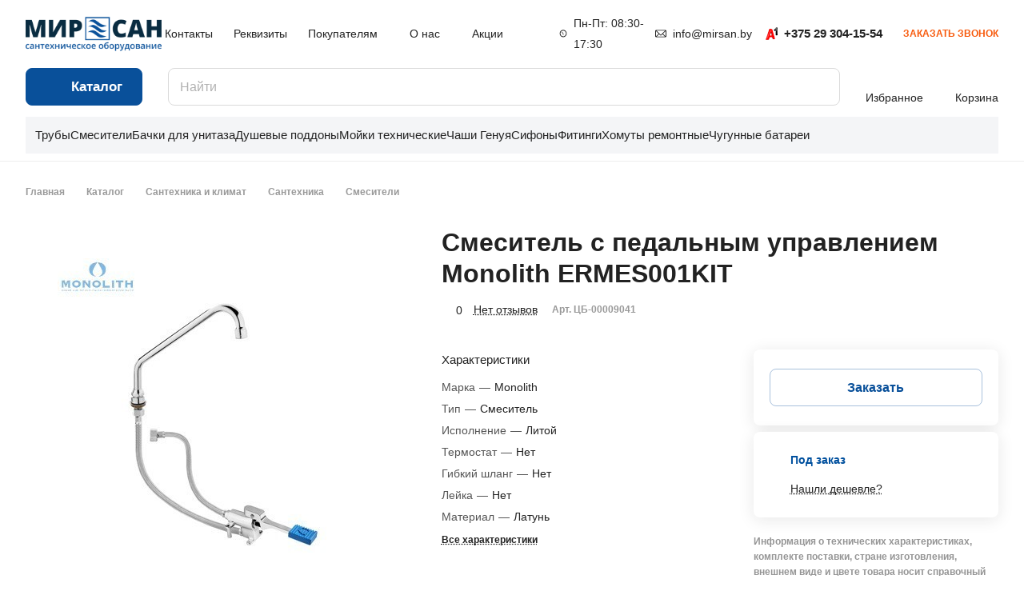

--- FILE ---
content_type: text/html; charset=UTF-8
request_url: https://mirsan.by/catalog/product/smesitel-s-pedalnym-upravleniem-monolith-ermes001kit/
body_size: 56114
content:
<!DOCTYPE html>
<html xmlns="http://www.w3.org/1999/xhtml" xml:lang="ru" lang="ru" class="  ">
	<head><link rel="canonical" href="https://mirsan.by/catalog/product/smesitel-s-pedalnym-upravleniem-monolith-ermes001kit/" />

		<title>Смеситель с педальным управлением Monolith ERMES001KIT арт. ЦБ-00009041 купить в Минске в интернет магазине mirsan.by</title>
		<meta name="viewport" content="initial-scale=1.0, width=device-width" />
		<meta name="HandheldFriendly" content="true" />
		<meta name="yes" content="yes" />
		<meta name="apple-mobile-web-app-status-bar-style" content="black" />
		<meta name="SKYPE_TOOLBAR" content="SKYPE_TOOLBAR_PARSER_COMPATIBLE" />
		<meta http-equiv="Content-Type" content="text/html; charset=UTF-8" />
<meta name="description" content="✅ Смеситель с педальным управлением Monolith ERMES001KIT арт. ЦБ-00009041 купить по низким ценам в интернет-магазине МирСан. Оптовая продажа. Описание, технические характеристики. Доставляем товары по Минску и регионы РБ. info@mirsan.by" />
<script data-skip-moving="true">(function(w, d, n) {var cl = "bx-core";var ht = d.documentElement;var htc = ht ? ht.className : undefined;if (htc === undefined || htc.indexOf(cl) !== -1){return;}var ua = n.userAgent;if (/(iPad;)|(iPhone;)/i.test(ua)){cl += " bx-ios";}else if (/Windows/i.test(ua)){cl += ' bx-win';}else if (/Macintosh/i.test(ua)){cl += " bx-mac";}else if (/Linux/i.test(ua) && !/Android/i.test(ua)){cl += " bx-linux";}else if (/Android/i.test(ua)){cl += " bx-android";}cl += (/(ipad|iphone|android|mobile|touch)/i.test(ua) ? " bx-touch" : " bx-no-touch");cl += w.devicePixelRatio && w.devicePixelRatio >= 2? " bx-retina": " bx-no-retina";var ieVersion = -1;if (/AppleWebKit/.test(ua)){cl += " bx-chrome";}else if (/Opera/.test(ua)){cl += " bx-opera";}else if (/Firefox/.test(ua)){cl += " bx-firefox";}ht.className = htc ? htc + " " + cl : cl;})(window, document, navigator);</script>


<link href="/bitrix/js/ui/design-tokens/dist/ui.design-tokens.min.css?170721182022911"  rel="stylesheet" />
<link href="/bitrix/js/ui/fonts/opensans/ui.font.opensans.min.css?16862920182320"  rel="stylesheet" />
<link href="/bitrix/js/main/popup/dist/main.popup.bundle.min.css?170715583726598"  rel="stylesheet" />
<link href="/bitrix/cache/css/s1/aspro-lite/page_746483b60c8e940625baffcd9d17d91e/page_746483b60c8e940625baffcd9d17d91e_v1.css?1716184965133209"  rel="stylesheet" />
<link href="/bitrix/cache/css/s1/aspro-lite/default_ce958bf4ebae265105dfcd2d425427ae/default_ce958bf4ebae265105dfcd2d425427ae_v1.css?17161849107391"  rel="stylesheet" />
<link href="/bitrix/panel/main/popup.min.css?168629178220774"  rel="stylesheet" />
<link href="/bitrix/cache/css/s1/aspro-lite/default_c88576c05af470e660d923440f56480d/default_c88576c05af470e660d923440f56480d_v1.css?17425583674652"  rel="stylesheet" />
<link href="/bitrix/cache/css/s1/aspro-lite/default_51c8d505efe00517ca127382fde0dfa8/default_51c8d505efe00517ca127382fde0dfa8_v1.css?17161849042187"  rel="stylesheet" />
<link href="/bitrix/cache/css/s1/aspro-lite/template_2b63ec77950ad42b14c9574694eb5aff/template_2b63ec77950ad42b14c9574694eb5aff_v1.css?1765530489270838"  data-template-style="true" rel="stylesheet" />







<style>html {--border-radius:8px;--theme-base-color:#09509a;--theme-base-opacity-color:#09509a1a;--theme-more-color:#09509a;--theme-outer-border-radius:8px;--theme-text-transform:none;--theme-letter-spacing:normal;--theme-button-font-size:0%;--theme-button-padding-2px:0%;--theme-button-padding-1px:0%;--theme-more-color-hue:211;--theme-more-color-saturation:89%;--theme-more-color-lightness:32%;--theme-base-color-hue:211;--theme-base-color-saturation:89%;--theme-base-color-lightness:32%;--theme-lightness-hover-diff:6%;}</style>
<style>html {font-size:16px;--theme-font-family:Nunito Sans;--theme-font-title-family:var(--theme-font-family);--theme-font-title-weight:600;}</style>
<style>html {--theme-page-width: 1348px;--theme-page-width-padding: 32px}</style>

			<script data-skip-moving="true" src="/bitrix/js/main/jquery/jquery-3.6.0.min.js"></script>
			<script data-skip-moving="true" src="/local/templates/aspro-lite/js/speed.min.js?=1689674545"></script>
		
<link href="/local/templates/aspro-lite/css/print.min.css?168967454412929" data-template-style="true" rel="stylesheet" media="print">
<script src="/local/templates/aspro-lite/vendor/lazysizes.min.js" data-skip-moving="true" defer=""></script>
<script src="/local/templates/aspro-lite/vendor/ls.unveilhooks.min.js" data-skip-moving="true" defer=""></script>
<link rel="shortcut icon" href="/favicon.png" type="image/png" />
<link rel="apple-touch-icon" sizes="180x180" href="/upload/CLite/a6d/s747a6zgwoxtx3ac5tueuuz0rztbbnfg.png" />
<meta property="og:description" content="Смеситель с педальным управлением Monolith ERMES001KIT, РФ" />
<meta property="og:image" content="https://mirsan.by/upload/iblock/af9/7auckit87fb148k38w5rh4fm238im1fo.jpg" />
<link rel="image_src" href="https://mirsan.by/upload/iblock/af9/7auckit87fb148k38w5rh4fm238im1fo.jpg"  />
<meta property="og:title" content="Смеситель с педальным управлением Monolith ERMES001KIT арт. ЦБ-00009041 купить в Минске в интернет магазине mirsan.by" />
<meta property="og:type" content="website" />
<meta property="og:url" content="https://mirsan.by/catalog/product/smesitel-s-pedalnym-upravleniem-monolith-ermes001kit/" />



						<style>html {--header-height:210px;}</style>
<script type="application/ld+json">
{
	"@context": "http://schema.org/",
	"@type": "LocalBusiness",
	"name": "МирСанБел",
	"image": "https://mirsan.by/upload/CLite/eb4/ijomu2zrnvjssgibi1tvb5iwclowh1u5.png",
	"telephone": "+375 29 304-15-54",
	"url": "https://mirsan.by/",
	"address": {
		"@type": "PostalAddress",
		"streetAddress": "ул. Бетонный проезд, 11а",
		"addressLocality": "Минск",
		"addressRegion": "",
		"addressCountry": "Belarus"
	},
	"openingHoursSpecification": [
		{
			"@type": "OpeningHoursSpecification",
			"dayOfWeek": ["Monday", "Tuesday", "Wednesday", "Thursday", "Friday"],
			"opens": "08:30",
			"closes": "17:30"
		}
	]
}
</script>

	</head>
	<body class="block-wo-title  site_s1   side_left hide_menu_page region_confirm_normal header_fill_ fixed_y mfixed_y mfixed_view_scroll_top title_position_left mmenu_dropdown mheader-v1 footer-v1 fill_bg_ header-v1 title-v1 bottom-icons-panel_y with_order with_phones theme-light" id="main" data-site="/">
		<div class="bx_areas"><!-- Global site tag (gtag.js) - Google Analytics -->
</div>

		
		<div id="panel"></div>


														<script data-skip-moving="true">
			var solutionName = 'arLiteOptions';
			var arAsproOptions = window[solutionName] = ({});
			var arAsproCounters = {};
			var arBasketItems = {};
		</script>
		<script src="/local/templates/aspro-lite/js/setTheme.php?site_id=s1&site_dir=/" data-skip-moving="true"></script>
				<!--'start_frame_cache_options-block'-->						<!--'end_frame_cache_options-block'-->
		<div class="body  hover_">
			<div class="body_media"></div>

						<div class="headers-container">				
				<div class="title-v1" data-ajax-block="HEADER" data-ajax-callback="headerInit">
										
<header class="header_1 header  header--narrow ">
	<div class="header__inner ">

		
		<div class="header__top-part  header__top-part--long" data-ajax-load-block="HEADER_TOP_PART">
							<div class="maxwidth-theme">
							
			<div class="header__top-inner">

				<div class="header__top-item">
					<div class="line-block line-block--40">
												<div class="logo  line-block__item no-shrinked">
							<a class="menu-light-icon-fill banner-light-icon-fill" href="/"><img src="/upload/CLite/4e3/pry2td3q5s1o4amr3g4v85ypaw3ghc92.png" alt="MIRSAN.BY" title="MIRSAN.BY" data-src="" /></a>						</div>
					</div>
				</div>

				
								<div class="header__top-item header-menu header-menu--long dotted-flex-1 hide-dotted">
					<nav class="mega-menu sliced">
							<div class="catalog_icons_">
		<div class="header-menu__wrapper">
											<div class="header-menu__item unvisible header-menu__item--first  ">
					<a class="header-menu__link header-menu__link--top-level light-opacity-hover fill-theme-hover banner-light-text dark_link  " href="/contacts/">
												<span class="header-menu__title font_14">
							Контакты						</span>
											</a>
																			</div>
															<div class="header-menu__item unvisible   ">
					<a class="header-menu__link header-menu__link--top-level light-opacity-hover fill-theme-hover banner-light-text dark_link  " href="/company/requisites/">
												<span class="header-menu__title font_14">
							Реквизиты						</span>
											</a>
																			</div>
															<div class="header-menu__item unvisible   header-menu__item--dropdown">
					<a class="header-menu__link header-menu__link--top-level light-opacity-hover fill-theme-hover banner-light-text dark_link  " href="/buyer/">
												<span class="header-menu__title font_14">
							Покупателям						</span>
													<i class="svg inline  header-menu__wide-submenu-right-arrow fill-dark-light-block banner-light-icon-fill" aria-hidden="true"><svg width="7" height="5"><use xlink:href="/local/templates/aspro-lite/images/svg/arrows.svg#down-7-5"></use></svg></i>											</a>
																<div class="header-menu__dropdown-menu dropdown-menu-wrapper dropdown-menu-wrapper--visible dropdown-menu-wrapper--woffset">
							<div class="dropdown-menu-inner rounded-x ">

								
								
								
								<ul class="header-menu__dropdown-menu-inner ">
																																								<li class="header-menu__dropdown-item  count_ ">
												<a class="font_15 dropdown-menu-item dark_link fill-dark-light-block " href="/buyer/delivery/">
													Доставка																									</a>
																							</li>
																																																		<li class="header-menu__dropdown-item  count_ ">
												<a class="font_15 dropdown-menu-item dark_link fill-dark-light-block " href="/buyer/payment/">
													Оплата																									</a>
																							</li>
																																																		<li class="header-menu__dropdown-item  count_ ">
												<a class="font_15 dropdown-menu-item dark_link fill-dark-light-block " href="/buyer/yuridicheskim_litsam/">
													Юридическим лицам																									</a>
																							</li>
																																																		<li class="header-menu__dropdown-item  count_ ">
												<a class="font_15 dropdown-menu-item dark_link fill-dark-light-block " href="/buyer/warranty/">
													Гарантия																									</a>
																							</li>
																																																		<li class="header-menu__dropdown-item  count_ ">
												<a class="font_15 dropdown-menu-item dark_link fill-dark-light-block " href="/buyer/return/">
													Замена и возврат товара																									</a>
																							</li>
																											</ul>

																							</div>
						</div>
														</div>
															<div class="header-menu__item unvisible   header-menu__item--dropdown">
					<a class="header-menu__link header-menu__link--top-level light-opacity-hover fill-theme-hover banner-light-text dark_link  " href="/company/">
												<span class="header-menu__title font_14">
							О нас						</span>
													<i class="svg inline  header-menu__wide-submenu-right-arrow fill-dark-light-block banner-light-icon-fill" aria-hidden="true"><svg width="7" height="5"><use xlink:href="/local/templates/aspro-lite/images/svg/arrows.svg#down-7-5"></use></svg></i>											</a>
																<div class="header-menu__dropdown-menu dropdown-menu-wrapper dropdown-menu-wrapper--visible dropdown-menu-wrapper--woffset">
							<div class="dropdown-menu-inner rounded-x ">

								
								
								
								<ul class="header-menu__dropdown-menu-inner ">
																																								<li class="header-menu__dropdown-item  count_ ">
												<a class="font_15 dropdown-menu-item dark_link fill-dark-light-block " href="/company/requisites/">
													Реквизиты																									</a>
																							</li>
																																																		<li class="header-menu__dropdown-item  count_ ">
												<a class="font_15 dropdown-menu-item dark_link fill-dark-light-block " href="/company/mission/">
													Миссия и ценности																									</a>
																							</li>
																																																		<li class="header-menu__dropdown-item  count_ ">
												<a class="font_15 dropdown-menu-item dark_link fill-dark-light-block " href="/company/feedback/">
													Отзывы																									</a>
																							</li>
																																																		<li class="header-menu__dropdown-item  count_ ">
												<a class="font_15 dropdown-menu-item dark_link fill-dark-light-block " href="/company/policy/">
													Политика конфиденциальности																									</a>
																							</li>
																																																		<li class="header-menu__dropdown-item  count_ ">
												<a class="font_15 dropdown-menu-item dark_link fill-dark-light-block " href="/company/public_offer/">
													Договор публичной оферты																									</a>
																							</li>
																											</ul>

																							</div>
						</div>
														</div>
															<div class="header-menu__item unvisible   ">
					<a class="header-menu__link header-menu__link--top-level light-opacity-hover fill-theme-hover banner-light-text dark_link  " href="/sales/">
												<span class="header-menu__title font_14">
							Акции						</span>
											</a>
																			</div>
															<div class="header-menu__item unvisible  header-menu__item--last ">
					<a class="header-menu__link header-menu__link--top-level light-opacity-hover fill-theme-hover banner-light-text dark_link  " href="/blog/articles/">
												<span class="header-menu__title font_14">
							Статьи						</span>
											</a>
																			</div>
							
						<div class="header-menu__item header-menu__item--more-items unvisible">
				<div class="header-menu__link banner-light-icon-fill fill-dark-light-block light-opacity-hover">
					<i class="svg inline " aria-hidden="true"><svg width="15" height="3"><use xlink:href="/local/templates/aspro-lite/images/svg/header_icons.svg#dots-15-3"></use></svg></i>				</div>
				<div class="header-menu__dropdown-menu dropdown-menu-wrapper dropdown-menu-wrapper--visible dropdown-menu-wrapper--woffset">
					<ul class="header-menu__more-items-list dropdown-menu-inner rounded-x"></ul>
				</div>
				
				
			</div>
					</div>
	</div>
	<script data-skip-moving="true">
		if(typeof topMenuAction !== 'function'){
			function topMenuAction() {
				//CheckTopMenuPadding();
				//CheckTopMenuOncePadding();
				if(typeof CheckTopMenuDotted !== 'function'){
					let timerID = setInterval(function(){
						if(typeof CheckTopMenuDotted === 'function'){
							CheckTopMenuDotted();
							clearInterval(timerID);
						}
					}, 100);
				} else {
					CheckTopMenuDotted();
				}
			}
		}
		
	</script>
					</nav>
				</div>
				

								                                
                                
			<div class="header__top-item no-shrinked " data-ajax-load-block="HEADER_TOGGLE_PHONE">
				
												<div class="">
                                                            <noindex>
                                                                <span data-nosnippet>
								<div class="phones">
																		<div class="phones__phones-wrapper">
																						
								<div class="phones__inner phones__inner--with_dropdown phones__inner--big fill-theme-parent">
				<a class="phones__phone-link phones__phone-first dark_link banner-light-text menu-light-text icon-block__name" href="tel:+375293041554"> +375 29 304-15-54</a>
									<div class="phones__dropdown ">
						<div class="dropdown dropdown--relative">
																							<div class="phones__phone-more dropdown__item color-theme-hover dropdown__item--first ">
									<a class="phones__phone-link dark_link phones__phone-link--no_descript" rel="nofollow" href="tel:+375293041554"> +375 29 304-15-54</a>
								</div>
																							<div class="phones__phone-more dropdown__item color-theme-hover  ">
									<a class="phones__phone-link dark_link phones__phone-link--no_descript" rel="nofollow" href="tel:+375297584058">+375 29 758-40-58</a>
								</div>
																							<div class="phones__phone-more dropdown__item color-theme-hover  dropdown__item--last">
									<a class="phones__phone-link dark_link phones__phone-link--no_descript" rel="nofollow" href="tel:+375173975577">+375 17 397-55-77</a>
								</div>
														<div class="phones__dropdown-item callback-item">
								<div class="animate-load btn btn-default btn-wide btn-sm" data-event="jqm" data-param-id="11" data-name="callback">
									Заказать звонок								</div>
							</div>
						</div>
						<div class="dropdown dropdown--relative">
																					<div class="phones__dropdown-item">
													<div class="email__title phones__dropdown-title">
						E-mail					</div>
								<div class="phones__dropdown-value">
										<div>
						<a href="mailto:info@mirsan.by">info@mirsan.by</a>					</div>
				</div>

									</div>
																									<div class="phones__dropdown-item">
				
									<div class="address__title phones__dropdown-title">
						Адрес					</div>
				
				<div class="phones__dropdown-value">
										<div class="address__text address__text--large ">
						<noindex><span data-nosnippet=""><b>Склад / Пункт выдачи заказов:&nbsp;</b>220036, г. Минск, ул. Бетонный проезд, 11<i>а</i></span></noindex> <br>
 <br>
<div class="row">
	<div class="col-md-6">
 <a href="https://yandex.ru/maps?whatshere%5Bpoint%5D=27.505525%2C53.89466&whatshere%5Bzoom%5D=17.0&ll=27.505283078843096%2C53.893501812419004&z=17.0" target="_blank" rel="nofollow"> <button type="button" class="btn btn-default btn-warning mb-10 mr-10"><noindex><span data-nosnippet="">Проложить маршрут</span></noindex></button></a>
	</div>
</div>
 <br>
 <noindex><span data-nosnippet=""><b>Офис:&nbsp;</b>220036, г. Минск, пер. 3-й Загородный 4<i>в</i>, офис 605</span></noindex>					</div>
				</div>

									</div>
																						<div class="phones__dropdown-item">
			
							<div class="schedule__title phones__dropdown-title">
					Режим работы				</div>
			
			<div class="phones__dropdown-value">
								<div class="schedule__text  ">
											Пн. – Пт.: с 8:30 до 17:30									</div>
			</div>

							</div>
									
	<div class="small_title">Мессенджеры</div>

	<!-- noindex -->
			<div class="phones__dropdown-item social-item">
	
	<div class="social">
		<ul class="social__items social__items--md social__items--type-color  social-mod-vertical">
									    			    			    			    			    																											<li class="social__item grid-list__item hover_blink telegram ">
							<a class="social__link shine" href="tg://resolve?domain=daria_mirsan" target="_blank" rel="nofollow" title="Telegram"></a><a class="title-soc dark_link" href="tg://resolve?domain=daria_mirsan" target="_blank" rel="nofollow" title="Telegram">Telegram</a>
						</li>
																				    			    			    																											<li class="social__item grid-list__item hover_blink mymailru ">
							<a class="social__link shine" href="skype:live:.cid.215240411961a93a?chat" target="_blank" rel="nofollow" title="Skype"></a><a class="title-soc dark_link" href="skype:live:.cid.215240411961a93a?chat" target="_blank" rel="nofollow" title="Skype">Skype</a>
						</li>
																				    			    																												<li class="social__item grid-list__item hover_blink viber hide_on_desktop">
								<a class="social__link shine" href="viber://add?number=375293041554" target="_blank" rel="nofollow" title="Viber"></a>
								<a class="title-soc dark_link" href="viber://add?number=375293041554" target="_blank" rel="nofollow" title="Viber">Viber</a>
							</li>
												<li class="social__item grid-list__item hover_blink viber hide_on_mobile">
							<a class="social__link shine" href="viber://chat?number=+375293041554" target="_blank" rel="nofollow" title="Viber"></a><a class="title-soc dark_link" href="viber://chat?number=+375293041554" target="_blank" rel="nofollow" title="Viber">Viber</a>
						</li>
																				    			    			    			    			    			    		</ul>

			</div>

			</div>
		<!-- /noindex -->
						</div>
					</div>
					<span class="more-arrow banner-light-icon-fill menu-light-icon-fill fill-dark-light-block">
						<i class="svg inline " aria-hidden="true"><svg width="7" height="5"><use xlink:href="/local/templates/aspro-lite/images/svg/arrows.svg#down-7-5"></use></svg></i>											</span>
							</div>
																		</div>

																			<div>
											<div class="phones__callback light-opacity-hover animate-load dark_link banner-light-text menu-light-text hide-1200" data-event="jqm" data-param-id="11" data-name="callback">
												Заказать звонок											</div>
										</div>
																	</div>
                                                                </span>
                                                            </noindex>
							</div>
						
				
			</div>


			
												
												
			<div class="header__top-item hidden" data-ajax-load-block="HEADER_TOGGLE_THEME_SELECTOR">
				
			</div>


			
			</div>
							</div>
					</div>

		
		
		<div class="header__main-part   header__main-part--long part-with-search"  data-ajax-load-block="HEADER_MAIN_PART">

							<div class="maxwidth-theme">
			
			<div class="header__main-inner relative part-with-search__inner">

									<div class="header__main-item header__burger menu-dropdown-offset">
						<nav class="mega-menu">
								<div class="catalog_icons_">
		<div class="header-menu__wrapper">
											<div class="header-menu__item unvisible header-menu__item--first header-menu__item--last header-menu__item--dropdown header-menu__item--wide active">
					<a class="header-menu__link--only-catalog fill-use-fff btn btn-default btn--no-rippple btn-lg " href="/catalog/">
													<i class="svg inline " aria-hidden="true"><svg width="16" height="16"><use xlink:href="/local/templates/aspro-lite/images/svg/header_icons.svg#burger-16-16"></use></svg></i>												<span class="header-menu__title font_14">
							Каталог						</span>
											</a>
					<div  data-nlo="menu-header">										</div>				</div>
				
					</div>
	</div>
	<script data-skip-moving="true">
		if(typeof topMenuAction !== 'function'){
			function topMenuAction() {
				//CheckTopMenuPadding();
				//CheckTopMenuOncePadding();
				if(typeof CheckTopMenuDotted !== 'function'){
					let timerID = setInterval(function(){
						if(typeof CheckTopMenuDotted === 'function'){
							CheckTopMenuDotted();
							clearInterval(timerID);
						}
					}, 100);
				} else {
					CheckTopMenuDotted();
				}
			}
		}
		
	</script>
						</nav>
					</div>
				
								
			<div class="header__main-item flex-1 header__search " data-ajax-load-block="HEADER_TOGGLE_SEARCH">
				
																				<div class="">
										<div class="search-wrapper relative">
		<div id="title-search">
			<form action="/catalog/" class="search">
				<button class="search-input-close btn-close fill-dark-light-block" type="button">
					<i class="svg inline clear " aria-hidden="true"><svg width="16" height="16"><use xlink:href="/local/templates/aspro-lite/images/svg/header_icons.svg#close-16-16"></use></svg></i>				</button>
				<div class="search-input-div">
					<input class="search-input font_16 banner-light-text form-control" id="title-search-input" type="text" name="q" value="" placeholder="Найти" size="40" maxlength="150" autocomplete="off" />
				</div>
				
				<div class="search-button-div">
					<button class="btn btn--no-rippple btn-clear-search fill-dark-light-block banner-light-icon-fill light-opacity-hover" type="reset" name="rs">
						<i class="svg inline clear " aria-hidden="true"><svg width="9" height="9"><use xlink:href="/local/templates/aspro-lite/images/svg/header_icons.svg#close-9-9"></use></svg></i>					</button>

					
					<button class="btn btn-search btn--no-rippple fill-dark-light-block banner-light-icon-fill light-opacity-hover" type="submit" name="s" value="Найти">
						<i class="svg inline search " aria-hidden="true"><svg width="18" height="18"><use xlink:href="/local/templates/aspro-lite/images/svg/header_icons.svg#search-18-18"></use></svg></i>					</button>
				</div>
			</form>
		</div>
	</div>

								</div>
													
				
			</div>


							
				<div class="header__main-item " >
					<div class="line-block line-block--40">
												
			<div class="line-block__item  hidden" data-ajax-load-block="HEADER_TOGGLE_CABINET">
				
			</div>


			
												
			<div class="line-block__item  hidden" data-ajax-load-block="HEADER_TOGGLE_COMPARE">
				
			</div>


			
												
			<div class="line-block__item  " data-ajax-load-block="HEADER_TOGGLE_FAVORITE">
				
												<div class="header-favorite js-favorite-block-wrapper">
								<!--'start_frame_cache_favorite-link1'-->		<a rel="nofollow" title="Избранные товары" href="/personal/favorite/" class="header-icon dark_link light-opacity-hover color-theme-hover fill-theme-hover fill-dark-light-block color-theme-hover banner-light-icon-fill banner-light-text flexbox flexbox--direction-column flexbox--align-center no-shrinked">
			<span class="favorite-block icon-block-with-counter menu-light-icon-fill  fill-use-888 fill-theme-use-svg-hover">
				<span class="js-favorite-block ">
					<span class="icon-count icon-count--favorite bg-more-theme count empted">0</span>
				</span>
				<i class="svg inline header__icon banner-light-icon-fill" aria-hidden="true"><svg width="18" height="16"><use xlink:href="/local/templates/aspro-lite/images/svg/catalog/item_icons.svg#favorite-18-16"></use></svg></i>			</span>
							<span class="header__icon-name">Избранное</span>
					</a>
		<div class="favorite-dropdown product-dropdown-hover-block"></div>
		<!--'end_frame_cache_favorite-link1'-->							</div>
							
				
			</div>


			
												
			<div class="line-block__item  " data-ajax-load-block="HEADER_TOGGLE_BASKET">
				
												<div class="header-cart">
								<!--'start_frame_cache_basket-link1'-->			<div class="basket top">
				<!-- noindex -->
				<a rel="nofollow" title="Корзина пуста" href="/basket/" class="fill-theme-hover light-opacity-hover dark_link flexbox flexbox--direction-column flexbox--align-center fill-dark-light-block no-shrinked ">
					<span class="js-basket-block header-cart__inner header-cart__inner--empty">
						<i class="svg inline basket header__icon banner-light-icon-fill menu-light-icon-fill" aria-hidden="true"><svg width="21" height="18"><use xlink:href="/local/templates/aspro-lite/images/svg/catalog/item_icons.svg#cart-21-18"></use></svg></i>						<span class="header-cart__count bg-more-theme count empted">0</span>
					</span>

											<span class="header__icon-name header-cart__name menu-light-text banner-light-text">Корзина</span>
									</a>
				<div class="basket-dropdown basket_hover_block loading_block loading_block_content"></div>
				<!-- /noindex -->
			</div>
		<!--'end_frame_cache_basket-link1'-->							</div>
						
				
			</div>


								</div>
				</div>

			</div>

							</div>
				
		</div>

		
					<div class="header__bottom-part  ">

									<div class="maxwidth-theme">
				
				<div class="header__bottom-inner relative">
																	<div class="header__bottom-item header__top-sections flex-1 ">
							<div class="drag-scroll header__top-sections-inner scroll-header-tags">
    <div class="drag-scroll__content-wrap">
        <div class="drag-scroll__content line-block line-block--gap line-block--gap-32">
                                        <a class="line-block__item banner-light-text light-opacity-hover dark_link no-shrinked" href="/catalog/truby/" draggable="false">
                    <span class="font_15">&nbsp;&nbsp;&nbsp;Трубы</span>
                </a>
                            <a class="line-block__item banner-light-text light-opacity-hover dark_link no-shrinked" href="/catalog/smesiteli/" draggable="false">
                    <span class="font_15">Смесители</span>
                </a>
                            <a class="line-block__item banner-light-text light-opacity-hover dark_link no-shrinked" href="/catalog/bachki-dlya-unitaza/" draggable="false">
                    <span class="font_15">Бачки для унитаза</span>
                </a>
                            <a class="line-block__item banner-light-text light-opacity-hover dark_link no-shrinked" href="/catalog/dushevye-poddony/" draggable="false">
                    <span class="font_15">Душевые поддоны</span>
                </a>
                            <a class="line-block__item banner-light-text light-opacity-hover dark_link no-shrinked" href="/catalog/tekhnicheskie-moyki_1/" draggable="false">
                    <span class="font_15">Мойки технические</span>
                </a>
                            <a class="line-block__item banner-light-text light-opacity-hover dark_link no-shrinked" href="/catalog/chasha-genuya/" draggable="false">
                    <span class="font_15">Чаши Генуя</span>
                </a>
                            <a class="line-block__item banner-light-text light-opacity-hover dark_link no-shrinked" href="/catalog/sifony/" draggable="false">
                    <span class="font_15">Сифоны</span>
                </a>
                            <a class="line-block__item banner-light-text light-opacity-hover dark_link no-shrinked" href="/catalog/fitingi/" draggable="false">
                    <span class="font_15">Фитинги</span>
                </a>
                            <a class="line-block__item banner-light-text light-opacity-hover dark_link no-shrinked" href="/catalog/khomuty-remontnye_1/" draggable="false">
                    <span class="font_15">Хомуты ремонтные</span>
                </a>
                            <a class="line-block__item banner-light-text light-opacity-hover dark_link no-shrinked" href="/catalog/chugunnye/" draggable="false">
                    <span class="font_15">Чугунные батареи &nbsp;&nbsp;&nbsp;</span>
                </a>
                    </div>
    </div>
</div>
						</div>
									</div>
									</div>
					
			</div>
			</div>
</header>

			<script data-skip-moving="true">if(typeof topMenuAction !== 'undefined') topMenuAction()</script>
							</div>

									<div id="headerfixed">
						<div class="header header--fixed-1 header--narrow">
	<div class="header__inner header__inner--shadow-fixed ">
		
		<div class="header__main-part  "  data-ajax-load-block="HEADER_FIXED_MAIN_PART">

							<div class="maxwidth-theme">
			
			<div class="header__main-inner relative">

				<div class="header__main-item">
					<div class="line-block line-block--40">
												<div class="logo  line-block__item no-shrinked">
							<a class="menu-light-icon-fill banner-light-icon-fill" href="/"><img src="/upload/CLite/4e3/pry2td3q5s1o4amr3g4v85ypaw3ghc92.png" alt="MIRSAN.BY" title="MIRSAN.BY" data-src="" /></a>						</div>
					</div>
				</div>

				<div class="header__main-item header__burger menu-dropdown-offset">
					<!-- noindex -->
					<nav class="mega-menu">
							<div class="catalog_icons_">
		<div class="header-menu__wrapper">
											<div class="header-menu__item unvisible header-menu__item--first header-menu__item--last header-menu__item--dropdown header-menu__item--wide active">
					<a class="header-menu__link--only-catalog fill-use-fff btn btn-default btn--no-rippple btn-lg " href="/catalog/">
													<i class="svg inline " aria-hidden="true"><svg width="16" height="16"><use xlink:href="/local/templates/aspro-lite/images/svg/header_icons.svg#burger-16-16"></use></svg></i>												<span class="header-menu__title font_14">
							Каталог						</span>
											</a>
					<div  data-nlo="menu-fixed">										</div>				</div>
				
					</div>
	</div>
	<script data-skip-moving="true">
		if(typeof topMenuAction !== 'function'){
			function topMenuAction() {
				//CheckTopMenuPadding();
				//CheckTopMenuOncePadding();
				if(typeof CheckTopMenuDotted !== 'function'){
					let timerID = setInterval(function(){
						if(typeof CheckTopMenuDotted === 'function'){
							CheckTopMenuDotted();
							clearInterval(timerID);
						}
					}, 100);
				} else {
					CheckTopMenuDotted();
				}
			}
		}
		
	</script>
					</nav>
					<!-- /noindex -->
				</div>

								
			<div class="header__main-item flex-1 header__search " data-ajax-load-block="HEADER_FIXED_TOGGLE_SEARCH">
				
																				<div class="">
										<div class="search-wrapper relative">
		<div id="title-search_fixed">
			<form action="/catalog/" class="search">
				<button class="search-input-close btn-close fill-dark-light-block" type="button">
					<i class="svg inline clear " aria-hidden="true"><svg width="16" height="16"><use xlink:href="/local/templates/aspro-lite/images/svg/header_icons.svg#close-16-16"></use></svg></i>				</button>
				<div class="search-input-div">
					<input class="search-input font_16 banner-light-text form-control" id="title-search-input_fixed" type="text" name="q" value="" placeholder="Найти" size="40" maxlength="150" autocomplete="off" />
				</div>
				
				<div class="search-button-div">
					<button class="btn btn--no-rippple btn-clear-search fill-dark-light-block banner-light-icon-fill light-opacity-hover" type="reset" name="rs">
						<i class="svg inline clear " aria-hidden="true"><svg width="9" height="9"><use xlink:href="/local/templates/aspro-lite/images/svg/header_icons.svg#close-9-9"></use></svg></i>					</button>

					
					<button class="btn btn-search btn--no-rippple fill-dark-light-block banner-light-icon-fill light-opacity-hover" type="submit" name="s" value="Найти">
						<i class="svg inline search " aria-hidden="true"><svg width="18" height="18"><use xlink:href="/local/templates/aspro-lite/images/svg/header_icons.svg#search-18-18"></use></svg></i>					</button>
				</div>
			</form>
		</div>
	</div>

								</div>
													
				
			</div>


							
				<div class="header__main-item ">
					<div class="line-block line-block--40">
												
			<div class="line-block__item hidden" data-ajax-load-block="HEADER_FIXED_TOGGLE_CABINET">
				
			</div>


			
												
			<div class="line-block__item hidden" data-ajax-load-block="HEADER_FIXED_TOGGLE_COMPARE">
				
			</div>


			
												
			<div class="line-block__item " data-ajax-load-block="HEADER_FIXED_TOGGLE_FAVORITE">
				
												<div class="header-favorite js-favorite-block-wrapper">
								<!--'start_frame_cache_favorite-link2'-->		<a rel="nofollow" title="Избранные товары" href="/personal/favorite/" class="header-icon dark_link light-opacity-hover color-theme-hover fill-theme-hover fill-dark-light-block color-theme-hover banner-light-icon-fill banner-light-text flexbox flexbox--direction-column flexbox--align-center no-shrinked">
			<span class="favorite-block icon-block-with-counter menu-light-icon-fill  fill-use-888 fill-theme-use-svg-hover">
				<span class="js-favorite-block ">
					<span class="icon-count icon-count--favorite bg-more-theme count empted">0</span>
				</span>
				<i class="svg inline header__icon banner-light-icon-fill" aria-hidden="true"><svg width="18" height="16"><use xlink:href="/local/templates/aspro-lite/images/svg/catalog/item_icons.svg#favorite-18-16"></use></svg></i>			</span>
							<span class="header__icon-name">Избранное</span>
					</a>
		<div class="favorite-dropdown product-dropdown-hover-block"></div>
		<!--'end_frame_cache_favorite-link2'-->							</div>
							
				
			</div>


			
												
			<div class="line-block__item " data-ajax-load-block="HEADER_FIXED_TOGGLE_BASKET">
				
												<div class="header-cart">
								<!--'start_frame_cache_basket-link2'-->			<div class="basket top">
				<!-- noindex -->
				<a rel="nofollow" title="Корзина пуста" href="/basket/" class="fill-theme-hover light-opacity-hover dark_link flexbox flexbox--direction-column flexbox--align-center fill-dark-light-block no-shrinked ">
					<span class="js-basket-block header-cart__inner header-cart__inner--empty">
						<i class="svg inline basket header__icon banner-light-icon-fill menu-light-icon-fill" aria-hidden="true"><svg width="21" height="18"><use xlink:href="/local/templates/aspro-lite/images/svg/catalog/item_icons.svg#cart-21-18"></use></svg></i>						<span class="header-cart__count bg-more-theme count empted">0</span>
					</span>

											<span class="header__icon-name header-cart__name menu-light-text banner-light-text">Корзина</span>
									</a>
				<div class="basket-dropdown basket_hover_block loading_block loading_block_content"></div>
				<!-- /noindex -->
			</div>
		<!--'end_frame_cache_basket-link2'-->							</div>
						
				
			</div>


								</div>
				</div>

			</div>

							</div>
				
		</div>

			</div>
</div>					</div>
				
				<div id="mobileheader" class="visible-991">
					<div class="mobileheader mobileheader_1 mobileheader--color-white" data-ajax-load-block="HEADER_MOBILE_MAIN_PART">
	<div class="mobileheader__inner">
		<div class="mobileheader__item">
			<div class="line-block">
											<div class="line-block__item mobileheader__burger" data-ajax-load-block="HEADER_MOBILE_TOGGLE_BURGER_LEFT">
										<div class="burger light-opacity-hover fill-theme-hover banner-light-icon-fill menu-light-icon-fill fill-dark-light-block">
							<i class="svg inline " aria-hidden="true"><svg width="16" height="12"><use xlink:href="/local/templates/aspro-lite/images/svg/header_icons.svg#burger-16-12"></use></svg></i>	
						</div>
								</div>
			
								<div class="logo no-shrinked line-block__item ">
					<a class="menu-light-icon-fill banner-light-icon-fill" href="/"><img src="/upload/CLite/4e3/pry2td3q5s1o4amr3g4v85ypaw3ghc92.png" alt="MIRSAN.BY" title="MIRSAN.BY" data-src="" /></a>				</div>
			</div>
		</div>

		<div class="mobileheader__item mobileheader__item--right-icons">
			<div class="line-block line-block--flex-wrap">
											<div class="line-block__item no-shrinked hide-600" data-ajax-load-block="HEADER_MOBILE_TOGGLE_PHONE">
										<div class="icon-block--with_icon icon-block--only_icon">
							<div class="phones">
								<div class="phones__phones-wrapper">
																			<div class="phones__inner phones__inner--with_dropdown  fill-theme-parent">
				<span class="icon-block__only-icon fill-theme-hover menu-light-icon-fill fill-dark-light-block fill-theme-target">
					<i class="svg inline header__icon" aria-hidden="true"><svg width="14" height="18"><use xlink:href="/local/templates/aspro-lite/images/svg/header_icons.svg#phone-14-18"></use></svg></i>				</span>
				<div id="mobilephones" class="phones__dropdown">
					<div class="mobilephones__menu-dropdown dropdown dropdown--relative">
												<span class="mobilephones__close fill-dark-light fill-theme-hover" title="Закрыть">
							<i class="svg inline " aria-hidden="true"><svg width="16" height="16"><use xlink:href="/local/templates/aspro-lite/images/svg/header_icons.svg#close-16-16"></use></svg></i>						</span>

						<div class="mobilephones__menu-item mobilephones__menu-item--title">
							<span class="color_222 font_18 font_bold">Телефоны</span>
						</div>

																				<div class="mobilephones__menu-item">
								<div class="link-wrapper bg-opacity-theme-parent-hover fill-theme-parent-all">
									<a class="dark_link phone" href="tel:+375293041554" rel="nofollow">
										<span class="font_18"> +375 29 304-15-54</span>
																			</a>
								</div>
							</div>
																				<div class="mobilephones__menu-item">
								<div class="link-wrapper bg-opacity-theme-parent-hover fill-theme-parent-all">
									<a class="dark_link phone" href="tel:+375297584058" rel="nofollow">
										<span class="font_18">+375 29 758-40-58</span>
																			</a>
								</div>
							</div>
																				<div class="mobilephones__menu-item">
								<div class="link-wrapper bg-opacity-theme-parent-hover fill-theme-parent-all">
									<a class="dark_link phone" href="tel:+375173975577" rel="nofollow">
										<span class="font_18">+375 17 397-55-77</span>
																			</a>
								</div>
							</div>
						
													<div class="mobilephones__menu-item mobilephones__menu-item--callback">
								<div class="animate-load btn btn-default btn-transparent-border btn-wide" data-event="jqm" data-param-id="11" data-name="callback">
									Заказать звонок								</div>
							</div>
											</div>
				</div>
			</div>
														</div>
							</div>
						</div>
								</div>
			
											<div class="line-block__item icon-block--only_icon" data-ajax-load-block="HEADER_MOBILE_TOGGLE_SEARCH">
										<div class="header-search__mobile banner-light-icon-fill fill-dark-light-block fill-theme-hover color-theme-hover menu-light-icon-fill light-opacity-hover" title="Поиск">
							<i class="svg inline header__icon header-search__icon" aria-hidden="true"><svg width="18" height="18"><use xlink:href="/local/templates/aspro-lite/images/svg/header_icons.svg#search-18-18"></use></svg></i>						</div>
								</div>
			
												
								
											<div class="line-block__item hide-600 " data-ajax-load-block="HEADER_MOBILE_TOGGLE_FAVORITE">
										<div class="header-favorite js-compare-block-wrapper">
							<!--'start_frame_cache_favorite-link3'-->		<a rel="nofollow" title="Избранные товары" href="/personal/favorite/" class="header-icon dark_link light-opacity-hover fill-theme-hover banner-light-icon-fill">
			<span class="favorite-block icon-block-with-counter menu-light-icon-fill fill-dark-light-block fill-use-888 fill-theme-use-svg-hover">
				<span class="js-favorite-block ">
					<span class="icon-count icon-count--favorite bg-more-theme count empted">0</span>
				</span>
				<i class="svg inline header__icon banner-light-icon-fill" aria-hidden="true"><svg width="18" height="16"><use xlink:href="/local/templates/aspro-lite/images/svg/catalog/item_icons.svg#favorite-18-16"></use></svg></i>			</span>
					</a>
		<div class="favorite-dropdown product-dropdown-hover-block"></div>
		<!--'end_frame_cache_favorite-link3'-->						</div>
									</div>
							
											<div class="line-block__item " data-ajax-load-block="HEADER_MOBILE_TOGGLE_CART">
										<div class="header-cart">
							<!--'start_frame_cache_basket-link3'-->			<div class="basket top">
				<!-- noindex -->
				<a rel="nofollow" title="Корзина пуста" href="/basket/" class="fill-theme-hover light-opacity-hover dark_link fill-dark-light-block ">
					<span class="js-basket-block header-cart__inner header-cart__inner--empty">
						<i class="svg inline basket header__icon banner-light-icon-fill menu-light-icon-fill" aria-hidden="true"><svg width="21" height="18"><use xlink:href="/local/templates/aspro-lite/images/svg/catalog/item_icons.svg#cart-21-18"></use></svg></i>						<span class="header-cart__count bg-more-theme count empted">0</span>
					</span>

									</a>
				<div class="basket-dropdown basket_hover_block loading_block loading_block_content"></div>
				<!-- /noindex -->
			</div>
		<!--'end_frame_cache_basket-link3'-->						</div>
								</div>
			
											</div>
		</div>
	</div>
</div>
					<div id="mobilemenu" class="mobile-scroll scrollbar">
						<div class="mobilemenu mobilemenu_1" data-ajax-load-block="MOBILE_MENU_MAIN_PART">
		<span class="mobilemenu__close fill-dark-light fill-theme-hover" title="Закрыть">
		<i class="svg inline " aria-hidden="true"><svg width="16" height="16"><use xlink:href="/local/templates/aspro-lite/images/svg/header_icons.svg#close-16-16"></use></svg></i>	</span>

	<div class="mobilemenu__inner">
		<div class="mobilemenu__item">
						<div class="logo no-shrinked ">
				<a class="menu-light-icon-fill banner-light-icon-fill" href="/"><img src="/upload/CLite/4e3/pry2td3q5s1o4amr3g4v85ypaw3ghc92.png" alt="MIRSAN.BY" title="MIRSAN.BY" data-src="" /></a>			</div>
		</div>

							<div class="mobilemenu__item">
				
								
												
								
								
											<div  data-ajax-load-block="MOBILE_MENU_TOGGLE_CART">
										<!--'start_frame_cache_mobilemenu__cart1'-->			<div class="mobilemenu__menu mobilemenu__menu--cart">
				<ul class="mobilemenu__menu-list">
					<li class="mobilemenu__menu-item mobilemenu__menu-item--with-icon">
						<div class="link-wrapper bg-opacity-theme-parent-hover fill-theme-parent-all color-theme-parent-all fill-dark-light-block fill-theme-use-svg-hover basket">
							<a class="dark_link icon-block" href="/basket/" rel="nofollow" title="Корзина пуста">
								<span class="js-basket-block header-cart__inner mobilemenu__menu-item-svg header-cart__inner--empty">
									<i class="svg inline basket fill-theme-target mobilemenu__menu-item-svg" aria-hidden="true"><svg width="21" height="18"><use xlink:href="/local/templates/aspro-lite/images/svg/catalog/item_icons.svg#cart-21-18"></use></svg></i>									<span class="header-cart__count bg-more-theme count empted">0</span>
								</span>
								<span class="font_15">Корзина</span>
							</a>
						</div>
					</li>
				</ul>
			</div>
			<!--'end_frame_cache_mobilemenu__cart1'-->								</div>
						</div>
			<div class="mobilemenu__separator"></div>
		
		<div class="mobilemenu__item">
			<div class="loadings" style="height:47px;" data-nlo="menu-mobile">			</div>	
		</div>

		<div class="mobilemenu__separator"></div>
					<div class="mobilemenu__item">
				
								
								
								
											<div  data-ajax-load-block="MOBILE_MENU_TOGGLE_FAVORITE">
										<!--'start_frame_cache_mobilemenu__favorite1'-->			<div class="mobilemenu__menu mobilemenu__menu--favorite">
				<ul class="mobilemenu__menu-list">
					<li class="mobilemenu__menu-item mobilemenu__menu-item--with-icon">
						<div class="link-wrapper bg-opacity-theme-parent-hover fill-theme-parent-all color-theme-parent-all fill-dark-light-block fill-theme-use-svg-hover">
							<a class="icon-block icon-block-with-counter dark_link" href="/personal/favorite/" rel="nofollow" title="Избранные товары">
								<span class="icon-block-with-counter__inner mobilemenu__menu-item-svg js-favorite-block ">
									<i class="svg inline favorite" aria-hidden="true"><svg width="18" height="16"><use xlink:href="/local/templates/aspro-lite/images/svg/catalog/item_icons.svg#favorite-18-16"></use></svg></i>									<span class="icon-count icon-count--favorite bg-more-theme count empted">0</span>
								</span>
								<span class="font_15">Избранное</span>
							</a>
						</div>
					</li>
				</ul>
			</div>
			<!--'end_frame_cache_mobilemenu__favorite1'-->								</div>
			
											</div>
			<div class="mobilemenu__separator"></div>
		
							<div class="mobilemenu__item mobilemenu__footer">
							<div  data-ajax-load-block="MOBILE_MENU_TOGGLE_CONTACTS">
										<div class="mobilemenu__menu mobilemenu__menu--contacts">
							<ul class="mobilemenu__menu-list">
																				<li class="mobilemenu__menu-item mobilemenu__menu-item--parent">
				<div class="link-wrapper fill-theme-parent-all color-theme-parent-all">
					<a class="dark_link icon-block" href="tel:+375293041554" rel="nofollow">
												<span class="icon-block__content">
							<span class="font_18"> +375 29 304-15-54</span>
														<i class="svg inline down menu-arrow bg-opacity-theme-target fill-theme-target fill-dark-light-block" aria-hidden="true"><svg width="7" height="5"><use xlink:href="/local/templates/aspro-lite/images/svg/arrows.svg#right-7-5"></use></svg></i>						</span>
						
						<span class="toggle_block"></span>
					</a>
				</div>
				<ul class="mobilemenu__menu-dropdown dropdown">
					<li class="mobilemenu__menu-item mobilemenu__menu-item--back">
						<div class="link-wrapper stroke-theme-parent-all colored_theme_hover_bg-block color-theme-parent-all">
							<a class="dark_link arrow-all stroke-theme-target" href="" rel="nofollow">
								<i class="svg inline arrow-all__item-arrow" aria-hidden="true"><svg width="7" height="12"><use xlink:href="/local/templates/aspro-lite/images/svg/arrows.svg#left-7-12"></use></svg></i>								Назад							</a>
						</div>
					</li>
					<li class="mobilemenu__menu-item mobilemenu__menu-item--title">
						<div class="link-wrapper">
							<a class="dark_link" href="">
								<span class="font_18 font_bold">Телефоны</span>
							</a>
						</div>
					</li>
																	<li class="mobilemenu__menu-item">
							<div class="link-wrapper bg-opacity-theme-parent-hover fill-theme-parent-all">
								<a class="dark_link phone" href="tel:+375293041554" rel="nofollow">
									<span class="font_18"> +375 29 304-15-54</span>
																	</a>
							</div>
						</li>
																	<li class="mobilemenu__menu-item">
							<div class="link-wrapper bg-opacity-theme-parent-hover fill-theme-parent-all">
								<a class="dark_link phone" href="tel:+375297584058" rel="nofollow">
									<span class="font_18">+375 29 758-40-58</span>
																	</a>
							</div>
						</li>
																	<li class="mobilemenu__menu-item">
							<div class="link-wrapper bg-opacity-theme-parent-hover fill-theme-parent-all">
								<a class="dark_link phone" href="tel:+375173975577" rel="nofollow">
									<span class="font_18">+375 17 397-55-77</span>
																	</a>
							</div>
						</li>
					
											<li class="mobilemenu__menu-item mobilemenu__menu-item--callback">
							<div class="animate-load btn btn-default btn-transparent-border btn-wide" data-event="jqm" data-param-id="11" data-name="callback">
								Заказать звонок							</div>
						</li>
									</ul>
			</li>
											
																																													<li class="mobilemenu__menu-item mobilemenu__menu-item--full-height"><div class="mobilemenu__menu-item-content">
												<div class="link-wrapper bg-opacity-theme-parent-hover fill-theme-parent-all color-theme-parent-all">
										<div>
						<a href="mailto:info@mirsan.by">info@mirsan.by</a>					</div>
				</div>

									</div></li>
																	
																																													<li class="mobilemenu__menu-item mobilemenu__menu-item--full-height"><div class="mobilemenu__menu-item-content">
				
				
				<div class="link-wrapper bg-opacity-theme-parent-hover fill-theme-parent-all color-theme-parent-all">
										<div class="address__text  ">
						<noindex><span data-nosnippet=""><b>Склад / Пункт выдачи заказов:&nbsp;</b>220036, г. Минск, ул. Бетонный проезд, 11<i>а</i></span></noindex> <br>
 <br>
<div class="row">
	<div class="col-md-6">
 <a href="https://yandex.ru/maps?whatshere%5Bpoint%5D=27.505525%2C53.89466&whatshere%5Bzoom%5D=17.0&ll=27.505283078843096%2C53.893501812419004&z=17.0" target="_blank" rel="nofollow"> <button type="button" class="btn btn-default btn-warning mb-10 mr-10"><noindex><span data-nosnippet="">Проложить маршрут</span></noindex></button></a>
	</div>
</div>
 <br>
 <noindex><span data-nosnippet=""><b>Офис:&nbsp;</b>220036, г. Минск, пер. 3-й Загородный 4<i>в</i>, офис 605</span></noindex>					</div>
				</div>

									</div></li>
																	
																																													<li class="mobilemenu__menu-item mobilemenu__menu-item--full-height"><div class="mobilemenu__menu-item-content">
			
			
			<div class="link-wrapper bg-opacity-theme-parent-hover fill-theme-parent-all color-theme-parent-all">
								<div class="schedule__text  ">
											Пн. – Пт.: с 8:30 до 17:30									</div>
			</div>

							</div></li>
																								</ul>
						</div>
									</div>
			
											<div  data-ajax-load-block="MOBILE_MENU_TOGGLE_SOCIAL">
										

	<!-- noindex -->
	
	<div class="social">
		<ul class="social__items social__items--md social__items--type-color social__items--grid">
																																																													<li class="social__item grid-list__item hover_blink telegram ">
							<a class="social__link shine" href="tg://resolve?domain=daria_mirsan" target="_blank" rel="nofollow" title="Telegram"></a>
						</li>
																																																										<li class="social__item grid-list__item hover_blink mymailru ">
							<a class="social__link shine" href="skype:live:.cid.215240411961a93a?chat" target="_blank" rel="nofollow" title="Skype"></a>
						</li>
																																																				<li class="social__item grid-list__item hover_blink viber hide_on_desktop">
								<a class="social__link shine" href="viber://add?number=375293041554" target="_blank" rel="nofollow" title="Viber"></a>
							</li>
												<li class="social__item grid-list__item hover_blink viber hide_on_mobile">
							<a class="social__link shine" href="viber://chat?number=+375293041554" target="_blank" rel="nofollow" title="Viber"></a>
						</li>
																																																													</ul>

			</div>

		<!-- /noindex -->
									</div>
						</div>
			</div>
</div>
					</div>
				</div>
			</div>
			<div id="mobilefilter" class="scrollbar-filter"></div>
			
			<div role="main" class="main banner-auto">
																				<!--title_content-->
						<div class="page-top-info">
		<div class="page-top-wrapper page-top-wrapper--white">
		<section class="page-top maxwidth-theme ">	
			<div class="cowl">
								<div id="navigation">
					<div class="breadcrumbs swipeignore" itemscope="" itemtype="http://schema.org/BreadcrumbList"><div class="breadcrumbs__item" id="bx_breadcrumb_0" itemprop="itemListElement" itemscope itemtype="http://schema.org/ListItem"><a class="breadcrumbs__link " href="/" title="Главная" itemprop="item"><span itemprop="name" class="breadcrumbs__item-name font_13">Главная</span><meta itemprop="position" content="1"></a></div><span class="breadcrumbs__separator"><i class="svg inline muted-use fill-dark-light" aria-hidden="true"><svg width="7" height="5"><use xlink:href="/local/templates/aspro-lite/images/svg/arrows.svg#right-7-5"></use></svg></i></span><div class="breadcrumbs__item" id="bx_breadcrumb_1" itemprop="itemListElement" itemscope itemtype="http://schema.org/ListItem"><a class="breadcrumbs__link " href="/catalog/" title="Каталог" itemprop="item"><span itemprop="name" class="breadcrumbs__item-name font_13">Каталог</span><meta itemprop="position" content="2"></a></div><span class="breadcrumbs__separator"><i class="svg inline muted-use fill-dark-light" aria-hidden="true"><svg width="7" height="5"><use xlink:href="/local/templates/aspro-lite/images/svg/arrows.svg#right-7-5"></use></svg></i></span><div class="breadcrumbs__item" id="bx_breadcrumb_2" itemprop="itemListElement" itemscope itemtype="http://schema.org/ListItem"><a class="breadcrumbs__link " href="/catalog/santekhnika-i-klimat/" title="Сантехника и климат" itemprop="item"><span itemprop="name" class="breadcrumbs__item-name font_13">Сантехника и климат</span><meta itemprop="position" content="3"></a></div><span class="breadcrumbs__separator"><i class="svg inline muted-use fill-dark-light" aria-hidden="true"><svg width="7" height="5"><use xlink:href="/local/templates/aspro-lite/images/svg/arrows.svg#right-7-5"></use></svg></i></span><div class="breadcrumbs__item" id="bx_breadcrumb_3" itemprop="itemListElement" itemscope itemtype="http://schema.org/ListItem"><a class="breadcrumbs__link " href="/catalog/santekhnika/" title="Сантехника" itemprop="item"><span itemprop="name" class="breadcrumbs__item-name font_13">Сантехника</span><meta itemprop="position" content="4"></a></div><span class="breadcrumbs__separator"><i class="svg inline muted-use fill-dark-light" aria-hidden="true"><svg width="7" height="5"><use xlink:href="/local/templates/aspro-lite/images/svg/arrows.svg#right-7-5"></use></svg></i></span><div class="breadcrumbs__item cat_last" id="bx_breadcrumb_4" itemprop="itemListElement" itemscope itemtype="http://schema.org/ListItem"><a class="breadcrumbs__link " href="/catalog/smesiteli/" title="Смесители" itemprop="item"><span itemprop="name" class="breadcrumbs__item-name font_13">Смесители</span><meta itemprop="position" content="5"></a></div></div>				</div>
			</div>
			
		</section>
	</div>
</div>						<!--end-title_content-->
																			
				<div class="container  ">
											<div class="row">
															<div class="maxwidth-theme">
																						<div class="col-md-12 col-sm-12 col-xs-12 content-md">
									<div class="right_block narrow_N catalog_page ">
									
																										
<div class="main-wrapper flexbox flexbox--direction-row ">
	<div class="section-content-wrapper flex-1 ">
		
		
		<div class="product-container detail element_1 clearfix" itemscope itemtype="http://schema.org/Product">
			
			<div class="catalog-detail js-popup-block flexbox flexbox--direction-row">
	<div class="catalog-detail__item flex-1">
		


	<div class="basket_props_block" id="bx_basket_div_110689" style="display: none;">
					</div>



	
	






<div class="catalog-detail__top-info rounded-4 flexbox flexbox--direction-row flexbox--wrap-nowrap">
									
		<meta itemprop="name" content="Смеситель с педальным управлением Monolith ERMES001KIT" />
	<link itemprop="url" href="/catalog/product/smesitel-s-pedalnym-upravleniem-monolith-ermes001kit/" />
	<meta itemprop="category" content="Сантехника и климат/Сантехника/Смесители" />
	<meta itemprop="description" content="Смеситель с педальным управлением Monolith ERMES001KIT, РФ" />
	<meta itemprop="sku" content="110689" />

		
	<div class="detail-gallery-big detail-gallery-big--vertical swipeignore image-list__link">
		<div class="sticky-block">
			<div class="detail-gallery-big-wrapper">
								<link href="/upload/iblock/8ba/s7u8j1ioa3uk573c1cicaffqkm2wrkrq.jpg" itemprop="image"/>
								<div class="gallery-wrapper__aspect-ratio-container">
																<div class="detail-gallery-big-slider-thumbs">
														<div class="gallery-slider-thumb__container">
								<div class="gallery-slider-thumb-button gallery-slider-thumb-button--prev slider-nav swiper-button-prev" style="display: none">
									<i class="svg inline stroke-dark-light" aria-hidden="true"><svg width="7" height="12"><use xlink:href="/local/templates/aspro-lite/images/svg/arrows.svg#left-7-12"></use></svg></i>								</div>
								
								<div class="gallery-slider-thumb js-detail-img-thumb swiper slider-solution gallery-slider-thumb__container--hide-navigation"
									data-size="1"
									data-slide-class-list="gallery__item gallery__item--thumb swiper-slide rounded-x pointer"
																		data-plugin-options='{"direction":"vertical","init":false,"loop":false,"navigation":{"nextEl":".gallery-slider-thumb-button--next","prevEl":".gallery-slider-thumb-button--prev"},"pagination":false,"slidesPerView":"auto","type":"detail_gallery_thumb","watchSlidesProgress":true,"preloadImages":false,"lazy":{"loadPrevNext":true}}'
																	>
									<div class="gallery__thumb-wrapper thumb swiper-wrapper" >
																			</div>
								</div>

								<div class="gallery-slider-thumb-button gallery-slider-thumb-button--next slider-nav swiper-button-next" style="display: none">
									<i class="svg inline stroke-dark-light" aria-hidden="true"><svg width="7" height="12"><use xlink:href="/local/templates/aspro-lite/images/svg/arrows.svg#right-7-12"></use></svg></i>								</div>
							</div>
							
													</div>
					
										<div class="detail-gallery-big-slider-main">
						<div class="detail-gallery-big-slider big js-detail-img swiper slider-solution slider-solution--show-nav-hover"
							data-slide-class-list="detail-gallery-big__item detail-gallery-big__item--big swiper-slide"
														data-plugin-options='{"direction":"horizontal","init":false,"keyboard":{"enabled":true},"loop":false,"pagination":{"enabled":true,"el":".detail-gallery-big-slider-main .swiper-pagination"},"navigation":{"nextEl":".detail-gallery-big-slider-main .swiper-button-next","prevEl":".detail-gallery-big-slider-main .swiper-button-prev"},"slidesPerView":1,"thumbs":{"swiper":".gallery-slider-thumb"},"type":"detail_gallery_main","preloadImages":false,"lazy":{"loadPrevNext":true}}'
													>
															<div class="detail-gallery-big-slider__wrapper swiper-wrapper">
																													<div id="big-photo-0" class="detail-gallery-big__item detail-gallery-big__item--big swiper-slide">
											<a href="/upload/iblock/8ba/s7u8j1ioa3uk573c1cicaffqkm2wrkrq.jpg" data-fancybox="gallery" class="detail-gallery-big__link popup_link fancy fancy-thumbs" title="НоменклатураПрисоединенныеФайлы">
												<img class="detail-gallery-big__picture swiper-lazy"  src="[data-uri]" data-src="/upload/iblock/8ba/s7u8j1ioa3uk573c1cicaffqkm2wrkrq.jpg" alt="НоменклатураПрисоединенныеФайлы" title="НоменклатураПрисоединенныеФайлы" />
											</a>
										</div>
																	</div>
								
								<div class="slider-nav slider-nav--prev swiper-button-prev" style="display: none">
									<i class="svg inline stroke-dark-light" aria-hidden="true"><svg width="7" height="12"><use xlink:href="/local/templates/aspro-lite/images/svg/arrows.svg#left-7-12"></use></svg></i>								</div>

								<div class="slider-nav slider-nav--next swiper-button-next" style="display: none">
									<i class="svg inline stroke-dark-light" aria-hidden="true"><svg width="7" height="12"><use xlink:href="/local/templates/aspro-lite/images/svg/arrows.svg#right-7-12"></use></svg></i>								</div>
													</div>

						<div class="swiper-pagination swiper-pagination--bottom visible-767 swiper-pagionation-bullet--line-to-600"></div>
					</div>
				</div>
			</div>
		</div>
	</div>

	<div class="catalog-detail__main">
				
					<div class="catalog-detail__sticker-wrapper">
								<div class="sticker sticker--upper ">
                                    <!‐‐noindex‐‐>
					
										
											<div>									</div>
					                                    <!‐‐/noindex‐‐>
				</div>
									</div>					<div><h1 class="font_32 switcher-title js-popup-title font_20--to-600">Смеситель с педальным управлением Monolith ERMES001KIT</h1></div>
					<div class="catalog-detail__info-tc">
									<div class="line-block line-block--20 line-block--align-normal flexbox--justify-beetwen flexbox--wrap">
						<div class="line-block__item">
															<div class="catalog-detail__info-tech">
									<div class="line-block line-block--20 flexbox--wrap js-popup-info">
																															<div class="line-block__item font_14 color_222">
																											<div class="rating" title="Нет отзывов" >
								<div class="line-block line-block--4">
					<div class="line-block__item flexbox">
						<i class="svg inline rating__star-svg" aria-hidden="true"><svg width="16" height="16"><use xlink:href="/local/templates/aspro-lite/images/svg/catalog/item_icons.svg#star-13-13"></use></svg></i>					</div>

					<div class="line-block__item rating__value">
						0					</div>

											<div class="line-block__item rating__count">
							<a href="#reviews" class="dotted font_14 color_222 rating__static-block">
								Нет отзывов							</a>
						</div>
									</div>
			</div>
																</div>
										
																															<div class="line-block__item font_13 color_999">
												<span class="article">Арт.&nbsp;<span 
													class="js-replace-article"
													data-value="ЦБ-00009041"
												>ЦБ-00009041</span></span>
											</div>
																			</div>
								</div>
													</div>

													<div class="line-block__item ">
								<div class="flexbox flexbox--row flexbox--wrap">
																			<div class="js-replace-icons">
																																			<div class="item-action item-action--horizontal item-action--favorite ">
				<a href="javascript:void(0)" rel="nofollow" class="item-action__inner item-action__inner--md item-action__inner--sm-to-600 js-item-action fill-theme-use-svg-hover fill-dark-light-block" data-action="favorite" data-id="110689" title="В избранное" data-title="В избранное" data-title_added="В избранном">
					<i class="svg inline " aria-hidden="true"><svg width="18" height="16"><use xlink:href="/local/templates/aspro-lite/images/svg/catalog/item_icons.svg#favorite-18-16"></use></svg></i>				</a>
			</div>
																											
																					</div>
																		
																											<div class="item-action item-action--horizontal share fill-theme-hover hover-block">
					<div class="item-action__inner item-action__inner--md item-action__inner--sm-to-600 shares-block hover-block__item">
						<i class="svg inline fill-dark-light-block" aria-hidden="true"><svg width="16" height="16"><use xlink:href="/local/templates/aspro-lite/images/svg/catalog/item_icons.svg#share-16-16"></use></svg></i>						<div class="ya-share2 yashare-auto-init hover-block__item-wrapper" data-services="vkontakte,facebook,odnoklassniki,moimir,twitter,viber,whatsapp,skype,telegram"></div>					</div>
				</div>
																				</div>
							</div>
											</div>
							</div>
		
		<div class="catalog-detail__main-parts line-block line-block--40">
			<div class="catalog-detail__main-part catalog-detail__main-part--left flex-1 line-block__item grid-list grid-list--gap-30">
				
													<div class="grid-list__item char-side">
						<div class="char-side__title font_15 color_222">Характеристики</div>
						<div class="properties list font_14">
														<div class="properties__container properties ">
																											<div class="properties__item js-prop-replace">
											<div class="properties__title properties__item--inline js-prop-title">
												Марка																							</div>
											<div class="properties__hr properties__item--inline">&mdash;</div>
											<div class="properties__value properties__item--inline js-prop-value color_222">
																									Monolith																							</div>
										</div>
																																														<div class="properties__item js-prop-replace">
											<div class="properties__title properties__item--inline js-prop-title">
												Тип																							</div>
											<div class="properties__hr properties__item--inline">&mdash;</div>
											<div class="properties__value properties__item--inline js-prop-value color_222">
																									Смеситель																							</div>
										</div>
																																														<div class="properties__item js-prop-replace">
											<div class="properties__title properties__item--inline js-prop-title">
												Исполнение																							</div>
											<div class="properties__hr properties__item--inline">&mdash;</div>
											<div class="properties__value properties__item--inline js-prop-value color_222">
																									Литой																							</div>
										</div>
																																														<div class="properties__item js-prop-replace">
											<div class="properties__title properties__item--inline js-prop-title">
												Термостат																							</div>
											<div class="properties__hr properties__item--inline">&mdash;</div>
											<div class="properties__value properties__item--inline js-prop-value color_222">
																									Нет																							</div>
										</div>
																																														<div class="properties__item js-prop-replace">
											<div class="properties__title properties__item--inline js-prop-title">
												Гибкий шланг																							</div>
											<div class="properties__hr properties__item--inline">&mdash;</div>
											<div class="properties__value properties__item--inline js-prop-value color_222">
																									Нет																							</div>
										</div>
																																														<div class="properties__item js-prop-replace">
											<div class="properties__title properties__item--inline js-prop-title">
												Лейка																							</div>
											<div class="properties__hr properties__item--inline">&mdash;</div>
											<div class="properties__value properties__item--inline js-prop-value color_222">
																									Нет																							</div>
										</div>
																																														<div class="properties__item js-prop-replace">
											<div class="properties__title properties__item--inline js-prop-title">
												Материал																							</div>
											<div class="properties__hr properties__item--inline">&mdash;</div>
											<div class="properties__value properties__item--inline js-prop-value color_222">
																									Латунь																							</div>
										</div>
																																																																																																														</div>
						</div>
													<span class="catalog-detail__pseudo-link catalog-detail__pseudo-link--with-gap pointer dark_link font_13">
								<span class="choise dotted" data-block="char">Все характеристики</span>
							</span>
											</div>
				
									<div class="grid-list__item catalog-detail__previewtext" itemprop="description">
						<div class="text-block font_14 color_666">
																						<p>Смеситель с педальным управлением Monolith ERMES001KIT, РФ</p>
													</div>
						
													<span class="catalog-detail__pseudo-link catalog-detail__pseudo-link--with-gap dark_link pointer font_13">
								<span class="choise dotted" data-block="desc">Все описание</span>
							</span>
											</div>
								
									<div class="grid-list__item">
						<div class="brand-detail flexbox line-block--gap line-block--gap-12">
							<div class="brand-detail-info">
								<div class="brand-detail-info__image rounded-x">
									<a href="/brands/monolith/">
										<img class="lazyload "  src="[data-uri]" data-src="/upload/resize_cache/iblock/758/200_40_1/45i4l9t4i2ocay93vjg4zyhgt3aark57.jpg" alt="Monolith" title="Monolith" itemprop="image">
									</a>
								</div>
							</div>

							<div class="brand-detail-info__preview line-block line-block--gap line-block--gap-8 flexbox--wrap font_14">
								<div class="line-block__item">
									<a class="chip chip--transparent bordered" href="/brands/monolith/" target="_blank">
										<span class="chip__label">Все товары Monolith</span>
									</a>
								</div>
																	<div class="line-block__item">
										<a class="chip chip--transparent bordered" href="/catalog/santekhnika-i-klimat/santekhnika/smesiteli/filter/brand-is-monolith/apply/" target="_blank">
											<span class="chip__label">Все товары категории</span>
										</a>
									</div>
															</div>
						</div>
					</div>
				
								<div class="grid-list__item" data-js-block=".catalog-detail__tizers-block"></div>

				<div class="catalog-detail__info-tc"></div>
			</div>

			<div class="catalog-detail__main-part catalog-detail__main-part--right sticky-block flex-1 line-block__item grid-list grid-list--items-1 grid-list--gap-8 grid-list--fill-bg">
				        
        
				
				<div class="grid-list__item">
					<div class="catalog-detail__buy-block catalog-detail__cell-block outer-rounded-x shadow " itemprop="offers" itemscope itemtype="http://schema.org/Offer" data-id="110689" data-item="{&quot;IBLOCK_ID&quot;:23,&quot;ID&quot;:110689,&quot;NAME&quot;:&quot;\u0421\u043c\u0435\u0441\u0438\u0442\u0435\u043b\u044c \u0441 \u043f\u0435\u0434\u0430\u043b\u044c\u043d\u044b\u043c \u0443\u043f\u0440\u0430\u0432\u043b\u0435\u043d\u0438\u0435\u043c Monolith ERMES001KIT&quot;,&quot;DETAIL_PAGE_URL&quot;:&quot;\/catalog\/product\/smesitel-s-pedalnym-upravleniem-monolith-ermes001kit\/&quot;,&quot;PREVIEW_PICTURE&quot;:&quot;1360437&quot;,&quot;DETAIL_PICTURE&quot;:&quot;1360438&quot;,&quot;PROPERTY_FILTER_PRICE_VALUE&quot;:null,&quot;PROPERTY_PRICE_VALUE&quot;:null,&quot;PROPERTY_PRICEOLD_VALUE&quot;:null,&quot;PROPERTY_PRICE_CURRENCY_VALUE&quot;:null,&quot;PROPERTY_ARTICLE_VALUE&quot;:null,&quot;PROPERTY_STATUS_VALUE&quot;:null}">
						<div class="line-block line-block--20 line-block--16-vertical line-block--align-normal flexbox--wrap flexbox--justify-beetwen hidden">
							<div class="line-block__item catalog-detail__price catalog-detail__info--margined js-popup-price" data-price-config='{"PRICE_CODE":["1"],"PRICE_FONT":"24","PRICEOLD_FONT":"16"}'>
															</div>
						</div>
													<div class="catalog-detail__cart js-replace-btns js-config-btns" data-btn-config='{"BASKET_URL":"","BASKET":true,"DETAIL_PAGE":true,"ORDER_BTN":false,"BTN_CLASS":"btn-lg btn-wide","BTN_CLASS_MORE":"bg-theme-target border-theme-target btn-wide","BTN_IN_CART_CLASS":"btn-lg btn-wide","BTN_CALLBACK_CLASS":"btn-transparent-border","BTN_OCB_CLASS":"btn-wide btn-transparent btn-md btn-ocb","BTN_ORDER_CLASS":"btn-wide btn-transparent-border btn-lg","SHOW_COUNTER":false,"ONE_CLICK_BUY":true,"QUESTION_BTN":false,"DISPLAY_COMPARE":false,"CATALOG_IBLOCK_ID":"23","ITEM_ID":"110689"}'>
								<div class="buy_block btn-actions__inner">
				<div class="buttons">
					<div class="line-block line-block--12-vertical line-block--align-normal flexbox--direction-column">
						<div class="line-block__item">
							<span class="btn btn-default btn-wide btn-transparent-border btn-lg animate-load" data-event="jqm" data-param-id="8" data-autoload-product="Смеситель с педальным управлением Monolith ERMES001KIT" data-autoload-service="Смеситель с педальным управлением Monolith ERMES001KIT" data-autoload-project="Смеситель с педальным управлением Monolith ERMES001KIT" data-autoload-news="Смеситель с педальным управлением Monolith ERMES001KIT" data-autoload-sale="Смеситель с педальным управлением Monolith ERMES001KIT" data-name="order_product_110689">
								Заказать							</span>
						</div>
					</div>
				</div>
			</div>							</div>
											</div>
				</div>

				<div class="grid-list__item">
					<div class="catalog-detail__forms catalog-detail__cell-block grid-list grid-list--items-1 outer-rounded-x shadow font_14">
																			<div class="grid-list__item">
																								<span>
			<span class="catalog-detail__pseudo-link status-container color_222 nostock"
									data-state="nostock"
									data-code=""
									data-value=""
							>
																				<span class="icon-container">
							<i class="svg inline pseudo-link__icon status__svg-icon nostock" aria-hidden="true"><svg width="16" height="16"><use xlink:href="/local/templates/aspro-lite/images/svg/catalog/item_status_icons.svg#nostock"></use></svg></i>						</span>
													
				<span class="catalog-detail__pseudo-link-text">
											<span class="js-replace-status status-icon nostock">Под заказ</span>
					
									</span>
			</span>
		</span>
									</div>
												
												
																			<div class="grid-list__item">
																<span>
			<span class="catalog-detail__pseudo-link stroke-dark-light-block dark_link animate-load"
									data-event="jqm"
									data-param-id="aspro_lite_cheaper"
									data-name="cheaper"
									data-autoload-product_name="Смеситель с педальным управлением Monolith ERMES001KIT"
									data-autoload-product_id="110689"
							>
																				<span class="icon-container">
							<i class="svg inline pseudo-link__icon " aria-hidden="true"><svg width="16" height="16"><use xlink:href="/local/templates/aspro-lite/images/svg/catalog/item_order_icons.svg#valet-16-16"></use></svg></i>						</span>
													
				<span class="catalog-detail__pseudo-link-text">
											<span class="dotted">Нашли дешевле?</span>
					
									</span>
			</span>
		</span>
									</div>
												
																		
						
											</div>
				</div>
				
								<div class="grid-list__item" data-js-block=".catalog-detail__sale-block"></div>

									<div class="price_txt font_13 color_999">
						<span style="color: #959595;">Информация о технических характеристиках, комплекте поставки, стране изготовления, внешнем виде и цвете товара носит справочный характер и основывается на последних доступных сведениях от производителя. Заранее приносим извинения за возможные неточности в описании и фотографиях товара. Будем благодарны Вам за&nbsp;сообщение об ошибках. При заказе уточняйте, пожалуйста, наличие на складе, актуальную цену и важные для Вас параметры.<br>
 </span><br>
 <span style="color: #959595;">Срок службы: смотрите на упаковке<br>
 </span><span style="color: #959595;">Срок годности: смотрите на упаковке</span>					</div>
							</div>
		</div>
	</div>
</div><div class="catalog-detail__bottom-info">
		                        						        						                                
                        <div class="detail-block ordered-block associated">
                <h3 class="switcher-title">Похожие товары</h3>
                <div class="ajax-pagination-wrapper" data-class="associated-list-inner">
                                            <div class="catalog-items catalog_block_template ">
		<div class="fast_view_params" data-params="N%3B"></div>
				<div class="catalog-block relative swiper-nav-offset"  >
											<div class="js_append ajax_load appear-block  swiper slider-solution slider-solution--hide-before-loaded mobile-offset mobile-offset--right" data-plugin-options='{"loop":false,"autoplay":false,"spaceBetween":8,"slidesPerView":"auto","freeMode":true,"breakpoints":{"600":{"freeMode":false,"slidesPerView":2,"spaceBetween":20},"768":{"freeMode":false,"slidesPerView":3,"spaceBetween":20},"992":{"freeMode":false,"slidesPerView":4,"spaceBetween":20},"1200":{"freeMode":false,"slidesPerView":5,"spaceBetween":20}}}'>
									<div class=" swiper-wrapper mobile-scrolled--items-3">
																
			<div class="catalog-block__wrapper swiper-slide swiper-slide--height-auto grid-list__item grid-list-border-outer " data-hovered="false">
									<div class="basket_props_block" id="bx_basket_div_252600_block" style="display: none;">
																	</div>
								
				<div class="catalog-block__item  outer-rounded-x bg-theme-parent-hover border-theme-parent-hover color-theme-parent-all js-popup-block bordered" id="bx_3966226736_252600">
										<div class="catalog-block__inner flexbox height-100" >
																		<div class="js-config-img" data-img-config='{"TYPE":"catalog_block","ADDITIONAL_IMG_CLASS":"js-replace-img","ADDITIONAL_WRAPPER_CLASS":""}'></div>
						
												        
        
											<div class="image-list ">
				<div class="image-list-wrapper js-image-block">
													<div class="sticker sticker--upper ">
                                    <!‐‐noindex‐‐>
					
										
											<div>																					</div>
					                                    <!‐‐/noindex‐‐>
				</div>																														
				
																											<a href="/catalog/product/smesitel-dlya-umyvalnika-lt-lm4656ce-lemark/" class="image-list__link">
																	<span class="section-gallery-wrapper js-replace-gallery flexbox">
																							<span class="section-gallery-wrapper__item active">
									<span class="section-gallery-wrapper__item-nav "></span>
									<img class="lazyload img-responsive js-replace-img"  src="[data-uri]" data-src="/upload/iblock/c72/83npfzpgc3clxjjmre932bwxqwb5u017.jpg"  data-big="/upload/iblock/c72/83npfzpgc3clxjjmre932bwxqwb5u017.jpg" alt="Смеситель для умывальника (Lt) !!! LM4656CE Lemark" title="Смеситель для умывальника (Lt) !!! LM4656CE Lemark" />
								</span>
																							<span class="section-gallery-wrapper__item">
									<span class="section-gallery-wrapper__item-nav "></span>
									<img class="lazyload img-responsive js-replace-img"  src="[data-uri]" data-src="/upload/iblock/afb/szqx53wc4am1cve5l2hq50635euzltrm.jpg"  data-big="/upload/iblock/afb/szqx53wc4am1cve5l2hq50635euzltrm.jpg" alt="Смеситель для умывальника (Lt) !!! LM4656CE Lemark" title="Смеситель для умывальника (Lt) !!! LM4656CE Lemark" />
								</span>
																							<span class="section-gallery-wrapper__item">
									<span class="section-gallery-wrapper__item-nav "></span>
									<img class="lazyload img-responsive js-replace-img"  src="[data-uri]" data-src="/upload/iblock/89e/lm2d6ofepe5kqlblpdj7wc1wad9ij1y1.jpg"  data-big="/upload/iblock/89e/lm2d6ofepe5kqlblpdj7wc1wad9ij1y1.jpg" alt="Смеситель для умывальника (Lt) !!! LM4656CE Lemark" title="Смеситель для умывальника (Lt) !!! LM4656CE Lemark" />
								</span>
																							<span class="section-gallery-wrapper__item">
									<span class="section-gallery-wrapper__item-nav "></span>
									<img class="lazyload img-responsive js-replace-img"  src="[data-uri]" data-src="/upload/iblock/baa/h9fn49vl7n2ymejnrtaok35s7183w1i6.jpg"  data-big="/upload/iblock/baa/h9fn49vl7n2ymejnrtaok35s7183w1i6.jpg" alt="Смеситель для умывальника (Lt) !!! LM4656CE Lemark" title="Смеситель для умывальника (Lt) !!! LM4656CE Lemark" />
								</span>
													</span>
											</a>
																<span class="section-gallery-nav">
							<span class="section-gallery-nav__wrapper">
																	<span class="section-gallery-nav__item bg-theme-hover active"></span>
																	<span class="section-gallery-nav__item bg-theme-hover"></span>
																	<span class="section-gallery-nav__item bg-theme-hover"></span>
																	<span class="section-gallery-nav__item bg-theme-hover"></span>
															</span>
						</span>
																								</div>
									                    							</div>
			
												<div 
							class="catalog-block__info flex-1 flexbox flexbox--justify-beetwen" 
							data-id="252600"
							data-item="{&quot;IBLOCK_ID&quot;:23,&quot;ID&quot;:252600,&quot;NAME&quot;:&quot;\u0421\u043c\u0435\u0441\u0438\u0442\u0435\u043b\u044c \u0434\u043b\u044f \u0443\u043c\u044b\u0432\u0430\u043b\u044c\u043d\u0438\u043a\u0430 (Lt) !!! LM4656CE Lemark&quot;,&quot;DETAIL_PAGE_URL&quot;:&quot;\/catalog\/product\/smesitel-dlya-umyvalnika-lt-lm4656ce-lemark\/&quot;,&quot;PREVIEW_PICTURE&quot;:&quot;1426783&quot;,&quot;DETAIL_PICTURE&quot;:&quot;1426783&quot;,&quot;PROPERTY_FILTER_PRICE_VALUE&quot;:null,&quot;PROPERTY_PRICE_VALUE&quot;:null,&quot;PROPERTY_PRICEOLD_VALUE&quot;:null,&quot;PROPERTY_PRICE_CURRENCY_VALUE&quot;:null,&quot;PROPERTY_ARTICLE_VALUE&quot;:null,&quot;PROPERTY_STATUS_VALUE&quot;:null}"
													>
							<div class="catalog-block__info-top">
								<div class="catalog-block__info-inner">
																											<div class="js-popup-price" data-price-config='{"PRICE_CODE":["1"],"PRICE_FONT":"18 font_14--to-600","PARAMS":{"SHOW_DISCOUNT_PERCENT":"N"}}'>
																					<div class="price color_222">
                                                                <div class="line-block line-block--6 line-block--align-baseline line-block--flex-wrap">
                            <div class="line-block__item">
                                        <div class="price__new">
                        <span class="price__new-val font_18 font_14--to-600">
                                                                                        498,60 р./<span>шт</span>                                                    </span>
                    </div>
                                            </div>
                                                                                    </div>
                                    </div>																			</div>
																		<div class="catalog-block__info-title linecamp-3 height-auto-t600 font_15 font_14--to-600">
																				<a href="/catalog/product/smesitel-dlya-umyvalnika-lt-lm4656ce-lemark/" class="dark_link switcher-title js-popup-title color-theme-target"><span>Смеситель для умывальника (Lt) !!! LM4656CE Lemark</span></a>
									</div>
																			<div class="catalog-block__info-tech">
											<div class="line-block line-block--12 flexbox--wrap js-popup-info">
																																					<div class="line-block__item font_13 font_12--to-600">
																													<div class="rating" title="Нет оценок" >
								<div class="line-block line-block--4">
					<div class="line-block__item flexbox">
						<i class="svg inline rating__star-svg" aria-hidden="true"><svg width="13" height="13"><use xlink:href="/local/templates/aspro-lite/images/svg/catalog/item_icons.svg#star-13-13"></use></svg></i>					</div>

					<div class="line-block__item rating__value">
						0					</div>

									</div>
			</div>
																		</div>
																																																	<div class="line-block__item font_13 font_12--to-600">
																												<noindex>
                                                                                                                    <span 
															 class="status-icon instock js-replace-status" 
															 data-state="instock"
															 data-code="" 
															 data-value=""
                                                                                                                         data-nosnippet
															>В наличии</span>
                                                                                                                </noindex>
													</div>
																																															</div>
										</div>
																	</div>
							</div>
						</div>
																																				<div class="catalog-block__info-bottom ">
								<div class="line-block line-block--8 line-block--8-vertical flexbox--wrap flexbox--justify-center">
									<div class="line-block__item js-btn-state-wrapper flex-1  ">
										<div class="js-replace-btns js-config-btns" data-btn-config='{"BASKET_URL":"","BASKET":"Y","ORDER_BTN":false,"BTN_CLASS":"btn-sm btn-wide","BTN_CLASS_MORE":"btn-sm bg-theme-target border-theme-target","BTN_IN_CART_CLASS":"btn-sm","BTN_CLASS_SUBSCRIBE":"btn-sm","BTN_ORDER_CLASS":"btn-sm btn-wide btn-transparent-border","ONE_CLICK_BUY":false,"SHOW_COUNTER":false,"CATALOG_IBLOCK_ID":"23","ITEM_ID":"252600"}'>
                                                                                    <noindex><span data-nosnippet><div class="buy_block btn-actions__inner">
						<div class="buttons">
				<div class="line-block line-block--12-vertical line-block--align-normal flexbox--direction-column">
					<div class="line-block__item">

						
									<span class="item-action item-action--basket">
										<span class="btn btn-default btn-sm btn-wide to_cart animate-load js-item-action" data-action="basket" data-id="252600" data-ratio="1" data-float_ratio="1" data-quantity="1" data-bakset_div="bx_basket_div_252600" data-props="" data-add_props="Y" data-part_props="N" data-empty_props="Y" data-offers="" title="В корзину" data-title="В корзину" data-title_added="В корзине">В корзину</span>
									</span>
									<div class="btn btn-default in_cart btn-sm">
										<div class="counter js-ajax">
											<span class="counter__action counter__action--minus"></span>
											<div class="counter__count-wrapper">
												<input type="text" value="1" class="counter__count" maxlength="6">
											</div>
											<span class="counter__action counter__action--plus"></span>
										</div>
									</div>

						
					</div>
													</div>
			</div>
		</div></span></noindex>
										</div>
									</div>
																												<div class="line-block__item js-replace-icons">
																																			<div class="item-action item-action--horizontal item-action--favorite ">
				<a href="javascript:void(0)" rel="nofollow" class="item-action__inner item-action__inner--md item-action__inner--sm-to-600 js-item-action fill-theme-use-svg-hover fill-dark-light-block" data-action="favorite" data-id="252600" title="В избранное" data-title="В избранное" data-title_added="В избранном">
					<i class="svg inline " aria-hidden="true"><svg width="18" height="16"><use xlink:href="/local/templates/aspro-lite/images/svg/catalog/item_icons.svg#favorite-18-16"></use></svg></i>				</a>
			</div>
																																					</div>
																	</div>
															</div>
											</div>
				</div>

			</div>
								
			<div class="catalog-block__wrapper swiper-slide swiper-slide--height-auto grid-list__item grid-list-border-outer " data-hovered="false">
									<div class="basket_props_block" id="bx_basket_div_248618_block" style="display: none;">
																	</div>
								
				<div class="catalog-block__item  outer-rounded-x bg-theme-parent-hover border-theme-parent-hover color-theme-parent-all js-popup-block bordered" id="bx_3966226736_248618">
										<div class="catalog-block__inner flexbox height-100" >
																		<div class="js-config-img" data-img-config='{"TYPE":"catalog_block","ADDITIONAL_IMG_CLASS":"js-replace-img","ADDITIONAL_WRAPPER_CLASS":""}'></div>
						
												        
        
											<div class="image-list ">
				<div class="image-list-wrapper js-image-block">
													<div class="sticker sticker--upper ">
                                    <!‐‐noindex‐‐>
																		<div><div class="sticker__item sticker__item--hit2 font_10">Хит</div></div>
											
										
											<div>																					</div>
					                                    <!‐‐/noindex‐‐>
				</div>																														
				
																											<a href="/catalog/product/smesitel-dlya-umyvalnika-iz-latuni-rms-l2-161sh/" class="image-list__link">
																	<span class="section-gallery-wrapper js-replace-gallery flexbox">
																							<span class="section-gallery-wrapper__item active">
									<span class="section-gallery-wrapper__item-nav "></span>
									<img class="lazyload img-responsive js-replace-img"  src="[data-uri]" data-src="/upload/iblock/992/a30i9ertaztbolckf6ndqoqsqom9b3ga.jpg"  data-big="/upload/iblock/992/a30i9ertaztbolckf6ndqoqsqom9b3ga.jpg" alt="Смеситель для умывальника из латуни РМС-Л2-161Ш" title="Смеситель для умывальника из латуни РМС-Л2-161Ш" />
								</span>
																							<span class="section-gallery-wrapper__item">
									<span class="section-gallery-wrapper__item-nav "></span>
									<img class="lazyload img-responsive js-replace-img"  src="[data-uri]" data-src="/upload/iblock/9ae/myg76s3ooa5vya961oa8gr1puzo9a8k4.jpg"  data-big="/upload/iblock/9ae/myg76s3ooa5vya961oa8gr1puzo9a8k4.jpg" alt="Смеситель для умывальника из латуни РМС-Л2-161Ш" title="Смеситель для умывальника из латуни РМС-Л2-161Ш" />
								</span>
													</span>
											</a>
																<span class="section-gallery-nav">
							<span class="section-gallery-nav__wrapper">
																	<span class="section-gallery-nav__item bg-theme-hover active"></span>
																	<span class="section-gallery-nav__item bg-theme-hover"></span>
															</span>
						</span>
																								</div>
									                    							</div>
			
												<div 
							class="catalog-block__info flex-1 flexbox flexbox--justify-beetwen" 
							data-id="248618"
							data-item="{&quot;IBLOCK_ID&quot;:23,&quot;ID&quot;:248618,&quot;NAME&quot;:&quot;\u0421\u043c\u0435\u0441\u0438\u0442\u0435\u043b\u044c \u0434\u043b\u044f \u0443\u043c\u044b\u0432\u0430\u043b\u044c\u043d\u0438\u043a\u0430 \u0438\u0437 \u043b\u0430\u0442\u0443\u043d\u0438 \u0420\u041c\u0421-\u041b2-161\u0428&quot;,&quot;DETAIL_PAGE_URL&quot;:&quot;\/catalog\/product\/smesitel-dlya-umyvalnika-iz-latuni-rms-l2-161sh\/&quot;,&quot;PREVIEW_PICTURE&quot;:&quot;1389173&quot;,&quot;DETAIL_PICTURE&quot;:&quot;1389173&quot;,&quot;PROPERTY_FILTER_PRICE_VALUE&quot;:null,&quot;PROPERTY_PRICE_VALUE&quot;:null,&quot;PROPERTY_PRICEOLD_VALUE&quot;:null,&quot;PROPERTY_PRICE_CURRENCY_VALUE&quot;:null,&quot;PROPERTY_ARTICLE_VALUE&quot;:null,&quot;PROPERTY_STATUS_VALUE&quot;:null}"
													>
							<div class="catalog-block__info-top">
								<div class="catalog-block__info-inner">
																											<div class="js-popup-price" data-price-config='{"PRICE_CODE":["1"],"PRICE_FONT":"18 font_14--to-600","PARAMS":{"SHOW_DISCOUNT_PERCENT":"N"}}'>
																					<div class="price color_222">
                                                                <div class="line-block line-block--6 line-block--align-baseline line-block--flex-wrap">
                            <div class="line-block__item">
                                        <div class="price__new">
                        <span class="price__new-val font_18 font_14--to-600">
                                                                                        91,07 р./<span>шт</span>                                                    </span>
                    </div>
                                            </div>
                                                                                    </div>
                                    </div>																			</div>
																		<div class="catalog-block__info-title linecamp-3 height-auto-t600 font_15 font_14--to-600">
																				<a href="/catalog/product/smesitel-dlya-umyvalnika-iz-latuni-rms-l2-161sh/" class="dark_link switcher-title js-popup-title color-theme-target"><span>Смеситель для умывальника из латуни РМС-Л2-161Ш</span></a>
									</div>
																			<div class="catalog-block__info-tech">
											<div class="line-block line-block--12 flexbox--wrap js-popup-info">
																																					<div class="line-block__item font_13 font_12--to-600">
																													<div class="rating" title="Нет оценок" >
								<div class="line-block line-block--4">
					<div class="line-block__item flexbox">
						<i class="svg inline rating__star-svg" aria-hidden="true"><svg width="13" height="13"><use xlink:href="/local/templates/aspro-lite/images/svg/catalog/item_icons.svg#star-13-13"></use></svg></i>					</div>

					<div class="line-block__item rating__value">
						0					</div>

									</div>
			</div>
																		</div>
																																																	<div class="line-block__item font_13 font_12--to-600">
																												<noindex>
                                                                                                                    <span 
															 class="status-icon instock js-replace-status" 
															 data-state="instock"
															 data-code="" 
															 data-value=""
                                                                                                                         data-nosnippet
															>В наличии</span>
                                                                                                                </noindex>
													</div>
																																															</div>
										</div>
																	</div>
							</div>
						</div>
																																				<div class="catalog-block__info-bottom ">
								<div class="line-block line-block--8 line-block--8-vertical flexbox--wrap flexbox--justify-center">
									<div class="line-block__item js-btn-state-wrapper flex-1  ">
										<div class="js-replace-btns js-config-btns" data-btn-config='{"BASKET_URL":"","BASKET":"Y","ORDER_BTN":false,"BTN_CLASS":"btn-sm btn-wide","BTN_CLASS_MORE":"btn-sm bg-theme-target border-theme-target","BTN_IN_CART_CLASS":"btn-sm","BTN_CLASS_SUBSCRIBE":"btn-sm","BTN_ORDER_CLASS":"btn-sm btn-wide btn-transparent-border","ONE_CLICK_BUY":false,"SHOW_COUNTER":false,"CATALOG_IBLOCK_ID":"23","ITEM_ID":"248618"}'>
                                                                                    <noindex><span data-nosnippet><div class="buy_block btn-actions__inner">
						<div class="buttons">
				<div class="line-block line-block--12-vertical line-block--align-normal flexbox--direction-column">
					<div class="line-block__item">

						
									<span class="item-action item-action--basket">
										<span class="btn btn-default btn-sm btn-wide to_cart animate-load js-item-action" data-action="basket" data-id="248618" data-ratio="1" data-float_ratio="1" data-quantity="1" data-bakset_div="bx_basket_div_248618" data-props="" data-add_props="Y" data-part_props="N" data-empty_props="Y" data-offers="" title="В корзину" data-title="В корзину" data-title_added="В корзине">В корзину</span>
									</span>
									<div class="btn btn-default in_cart btn-sm">
										<div class="counter js-ajax">
											<span class="counter__action counter__action--minus"></span>
											<div class="counter__count-wrapper">
												<input type="text" value="1" class="counter__count" maxlength="6">
											</div>
											<span class="counter__action counter__action--plus"></span>
										</div>
									</div>

						
					</div>
													</div>
			</div>
		</div></span></noindex>
										</div>
									</div>
																												<div class="line-block__item js-replace-icons">
																																			<div class="item-action item-action--horizontal item-action--favorite ">
				<a href="javascript:void(0)" rel="nofollow" class="item-action__inner item-action__inner--md item-action__inner--sm-to-600 js-item-action fill-theme-use-svg-hover fill-dark-light-block" data-action="favorite" data-id="248618" title="В избранное" data-title="В избранное" data-title_added="В избранном">
					<i class="svg inline " aria-hidden="true"><svg width="18" height="16"><use xlink:href="/local/templates/aspro-lite/images/svg/catalog/item_icons.svg#favorite-18-16"></use></svg></i>				</a>
			</div>
																																					</div>
																	</div>
															</div>
											</div>
				</div>

			</div>
								
			<div class="catalog-block__wrapper swiper-slide swiper-slide--height-auto grid-list__item grid-list-border-outer " data-hovered="false">
									<div class="basket_props_block" id="bx_basket_div_248418_block" style="display: none;">
																	</div>
								
				<div class="catalog-block__item  outer-rounded-x bg-theme-parent-hover border-theme-parent-hover color-theme-parent-all js-popup-block bordered" id="bx_3966226736_248418">
										<div class="catalog-block__inner flexbox height-100" >
																		<div class="js-config-img" data-img-config='{"TYPE":"catalog_block","ADDITIONAL_IMG_CLASS":"js-replace-img","ADDITIONAL_WRAPPER_CLASS":""}'></div>
						
												        
        
											<div class="image-list ">
				<div class="image-list-wrapper js-image-block">
													<div class="sticker sticker--upper ">
                                    <!‐‐noindex‐‐>
					
										
											<div>																					</div>
					                                    <!‐‐/noindex‐‐>
				</div>																														
				
																											<a href="/catalog/product/smesitel-nastennyy-tss-sm-294-2-m42/" class="image-list__link">
																	<span class="section-gallery-wrapper js-replace-gallery flexbox">
																							<span class="section-gallery-wrapper__item active">
									<span class="section-gallery-wrapper__item-nav section-gallery-wrapper__item_hidden "></span>
									<img class="lazyload img-responsive js-replace-img"  src="[data-uri]" data-src="/upload/iblock/718/pql8riwg73qhehclk7qh67z5hqgw01nr.jpg"  data-big="/upload/iblock/718/pql8riwg73qhehclk7qh67z5hqgw01nr.jpg" alt="Смеситель настенный ЦС-СМ 294-2 М42" title="Смеситель настенный ЦС-СМ 294-2 М42" />
								</span>
													</span>
											</a>
																													</div>
									                    							</div>
			
												<div 
							class="catalog-block__info flex-1 flexbox flexbox--justify-beetwen" 
							data-id="248418"
							data-item="{&quot;IBLOCK_ID&quot;:23,&quot;ID&quot;:248418,&quot;NAME&quot;:&quot;\u0421\u043c\u0435\u0441\u0438\u0442\u0435\u043b\u044c \u043d\u0430\u0441\u0442\u0435\u043d\u043d\u044b\u0439 \u0426\u0421-\u0421\u041c 294-2 \u041c42&quot;,&quot;DETAIL_PAGE_URL&quot;:&quot;\/catalog\/product\/smesitel-nastennyy-tss-sm-294-2-m42\/&quot;,&quot;PREVIEW_PICTURE&quot;:&quot;1380650&quot;,&quot;DETAIL_PICTURE&quot;:&quot;1380650&quot;,&quot;PROPERTY_FILTER_PRICE_VALUE&quot;:null,&quot;PROPERTY_PRICE_VALUE&quot;:null,&quot;PROPERTY_PRICEOLD_VALUE&quot;:null,&quot;PROPERTY_PRICE_CURRENCY_VALUE&quot;:null,&quot;PROPERTY_ARTICLE_VALUE&quot;:null,&quot;PROPERTY_STATUS_VALUE&quot;:null}"
													>
							<div class="catalog-block__info-top">
								<div class="catalog-block__info-inner">
																											<div class="js-popup-price" data-price-config='{"PRICE_CODE":["1"],"PRICE_FONT":"18 font_14--to-600","PARAMS":{"SHOW_DISCOUNT_PERCENT":"N"}}'>
																					<div class="price color_222">
                                                                <div class="line-block line-block--6 line-block--align-baseline line-block--flex-wrap">
                            <div class="line-block__item">
                                        <div class="price__new">
                        <span class="price__new-val font_18 font_14--to-600">
                                                                                        70,75 р./<span>шт</span>                                                    </span>
                    </div>
                                            </div>
                                                                                    </div>
                                    </div>																			</div>
																		<div class="catalog-block__info-title linecamp-3 height-auto-t600 font_15 font_14--to-600">
																				<a href="/catalog/product/smesitel-nastennyy-tss-sm-294-2-m42/" class="dark_link switcher-title js-popup-title color-theme-target"><span>Смеситель настенный ЦС-СМ 294-2 М42</span></a>
									</div>
																			<div class="catalog-block__info-tech">
											<div class="line-block line-block--12 flexbox--wrap js-popup-info">
																																					<div class="line-block__item font_13 font_12--to-600">
																													<div class="rating" title="Нет оценок" >
								<div class="line-block line-block--4">
					<div class="line-block__item flexbox">
						<i class="svg inline rating__star-svg" aria-hidden="true"><svg width="13" height="13"><use xlink:href="/local/templates/aspro-lite/images/svg/catalog/item_icons.svg#star-13-13"></use></svg></i>					</div>

					<div class="line-block__item rating__value">
						0					</div>

									</div>
			</div>
																		</div>
																																																	<div class="line-block__item font_13 font_12--to-600">
																												<noindex>
                                                                                                                    <span 
															 class="status-icon instock js-replace-status" 
															 data-state="instock"
															 data-code="" 
															 data-value=""
                                                                                                                         data-nosnippet
															>В наличии</span>
                                                                                                                </noindex>
													</div>
																																															</div>
										</div>
																	</div>
							</div>
						</div>
																																				<div class="catalog-block__info-bottom ">
								<div class="line-block line-block--8 line-block--8-vertical flexbox--wrap flexbox--justify-center">
									<div class="line-block__item js-btn-state-wrapper flex-1  ">
										<div class="js-replace-btns js-config-btns" data-btn-config='{"BASKET_URL":"","BASKET":"Y","ORDER_BTN":false,"BTN_CLASS":"btn-sm btn-wide","BTN_CLASS_MORE":"btn-sm bg-theme-target border-theme-target","BTN_IN_CART_CLASS":"btn-sm","BTN_CLASS_SUBSCRIBE":"btn-sm","BTN_ORDER_CLASS":"btn-sm btn-wide btn-transparent-border","ONE_CLICK_BUY":false,"SHOW_COUNTER":false,"CATALOG_IBLOCK_ID":"23","ITEM_ID":"248418"}'>
                                                                                    <noindex><span data-nosnippet><div class="buy_block btn-actions__inner">
						<div class="buttons">
				<div class="line-block line-block--12-vertical line-block--align-normal flexbox--direction-column">
					<div class="line-block__item">

						
									<span class="item-action item-action--basket">
										<span class="btn btn-default btn-sm btn-wide to_cart animate-load js-item-action" data-action="basket" data-id="248418" data-ratio="1" data-float_ratio="1" data-quantity="1" data-bakset_div="bx_basket_div_248418" data-props="" data-add_props="Y" data-part_props="N" data-empty_props="Y" data-offers="" title="В корзину" data-title="В корзину" data-title_added="В корзине">В корзину</span>
									</span>
									<div class="btn btn-default in_cart btn-sm">
										<div class="counter js-ajax">
											<span class="counter__action counter__action--minus"></span>
											<div class="counter__count-wrapper">
												<input type="text" value="1" class="counter__count" maxlength="6">
											</div>
											<span class="counter__action counter__action--plus"></span>
										</div>
									</div>

						
					</div>
													</div>
			</div>
		</div></span></noindex>
										</div>
									</div>
																												<div class="line-block__item js-replace-icons">
																																			<div class="item-action item-action--horizontal item-action--favorite ">
				<a href="javascript:void(0)" rel="nofollow" class="item-action__inner item-action__inner--md item-action__inner--sm-to-600 js-item-action fill-theme-use-svg-hover fill-dark-light-block" data-action="favorite" data-id="248418" title="В избранное" data-title="В избранное" data-title_added="В избранном">
					<i class="svg inline " aria-hidden="true"><svg width="18" height="16"><use xlink:href="/local/templates/aspro-lite/images/svg/catalog/item_icons.svg#favorite-18-16"></use></svg></i>				</a>
			</div>
																																					</div>
																	</div>
															</div>
											</div>
				</div>

			</div>
								
			<div class="catalog-block__wrapper swiper-slide swiper-slide--height-auto grid-list__item grid-list-border-outer " data-hovered="false">
									<div class="basket_props_block" id="bx_basket_div_244771_block" style="display: none;">
																	</div>
								
				<div class="catalog-block__item  outer-rounded-x bg-theme-parent-hover border-theme-parent-hover color-theme-parent-all js-popup-block bordered" id="bx_3966226736_244771">
										<div class="catalog-block__inner flexbox height-100" >
																		<div class="js-config-img" data-img-config='{"TYPE":"catalog_block","ADDITIONAL_IMG_CLASS":"js-replace-img","ADDITIONAL_WRAPPER_CLASS":""}'></div>
						
												        
        
											<div class="image-list ">
				<div class="image-list-wrapper js-image-block">
													<div class="sticker sticker--upper ">
                                    <!‐‐noindex‐‐>
					
										
											<div>																					</div>
					                                    <!‐‐/noindex‐‐>
				</div>																														
				
																											<a href="/catalog/product/smesitel-dlya-umyvalnika-lt-d35-avlan1-a277-av-engineering-avlan1-a277-216/" class="image-list__link">
																	<span class="section-gallery-wrapper js-replace-gallery flexbox">
																							<span class="section-gallery-wrapper__item active">
									<span class="section-gallery-wrapper__item-nav "></span>
									<img class="lazyload img-responsive js-replace-img"  src="[data-uri]" data-src="/upload/iblock/bf2/euxujt0tqbw42iu83v2of1trvdjaszn1.jpg"  data-big="/upload/iblock/bf2/euxujt0tqbw42iu83v2of1trvdjaszn1.jpg" alt="Смеситель для умывальника (Lt) D35 AVLAN1-A277 AV Engineering (AVLAN1-A277-216)" title="Смеситель для умывальника (Lt) D35 AVLAN1-A277 AV Engineering (AVLAN1-A277-216)" />
								</span>
																							<span class="section-gallery-wrapper__item">
									<span class="section-gallery-wrapper__item-nav "></span>
									<img class="lazyload img-responsive js-replace-img"  src="[data-uri]" data-src="/upload/iblock/3b4/ymfrj5ie693q4r213u0lexq52sfbs240.jpg"  data-big="/upload/iblock/3b4/ymfrj5ie693q4r213u0lexq52sfbs240.jpg" alt="Смеситель для умывальника (Lt) D35 AVLAN1-A277 AV Engineering (AVLAN1-A277-216)" title="Смеситель для умывальника (Lt) D35 AVLAN1-A277 AV Engineering (AVLAN1-A277-216)" />
								</span>
													</span>
											</a>
																<span class="section-gallery-nav">
							<span class="section-gallery-nav__wrapper">
																	<span class="section-gallery-nav__item bg-theme-hover active"></span>
																	<span class="section-gallery-nav__item bg-theme-hover"></span>
															</span>
						</span>
																								</div>
									                    							</div>
			
												<div 
							class="catalog-block__info flex-1 flexbox flexbox--justify-beetwen" 
							data-id="244771"
							data-item="{&quot;IBLOCK_ID&quot;:23,&quot;ID&quot;:244771,&quot;NAME&quot;:&quot;\u0421\u043c\u0435\u0441\u0438\u0442\u0435\u043b\u044c \u0434\u043b\u044f \u0443\u043c\u044b\u0432\u0430\u043b\u044c\u043d\u0438\u043a\u0430 (Lt) D35 AVLAN1-A277 AV Engineering (AVLAN1-A277-216)&quot;,&quot;DETAIL_PAGE_URL&quot;:&quot;\/catalog\/product\/smesitel-dlya-umyvalnika-lt-d35-avlan1-a277-av-engineering-avlan1-a277-216\/&quot;,&quot;PREVIEW_PICTURE&quot;:&quot;1339161&quot;,&quot;DETAIL_PICTURE&quot;:&quot;1339161&quot;,&quot;PROPERTY_FILTER_PRICE_VALUE&quot;:null,&quot;PROPERTY_PRICE_VALUE&quot;:null,&quot;PROPERTY_PRICEOLD_VALUE&quot;:null,&quot;PROPERTY_PRICE_CURRENCY_VALUE&quot;:null,&quot;PROPERTY_ARTICLE_VALUE&quot;:null,&quot;PROPERTY_STATUS_VALUE&quot;:null}"
													>
							<div class="catalog-block__info-top">
								<div class="catalog-block__info-inner">
																											<div class="js-popup-price" data-price-config='{"PRICE_CODE":["1"],"PRICE_FONT":"18 font_14--to-600","PARAMS":{"SHOW_DISCOUNT_PERCENT":"N"}}'>
																					<div class="price color_222">
                                                                <div class="line-block line-block--6 line-block--align-baseline line-block--flex-wrap">
                            <div class="line-block__item">
                                        <div class="price__new">
                        <span class="price__new-val font_18 font_14--to-600">
                                                                                        112,36 р./<span>шт</span>                                                    </span>
                    </div>
                                            </div>
                                                                                    </div>
                                    </div>																			</div>
																		<div class="catalog-block__info-title linecamp-3 height-auto-t600 font_15 font_14--to-600">
																				<a href="/catalog/product/smesitel-dlya-umyvalnika-lt-d35-avlan1-a277-av-engineering-avlan1-a277-216/" class="dark_link switcher-title js-popup-title color-theme-target"><span>Смеситель для умывальника (Lt) D35 AVLAN1-A277 AV Engineering (AVLAN1-A277-216)</span></a>
									</div>
																			<div class="catalog-block__info-tech">
											<div class="line-block line-block--12 flexbox--wrap js-popup-info">
																																					<div class="line-block__item font_13 font_12--to-600">
																													<div class="rating" title="Нет оценок" >
								<div class="line-block line-block--4">
					<div class="line-block__item flexbox">
						<i class="svg inline rating__star-svg" aria-hidden="true"><svg width="13" height="13"><use xlink:href="/local/templates/aspro-lite/images/svg/catalog/item_icons.svg#star-13-13"></use></svg></i>					</div>

					<div class="line-block__item rating__value">
						0					</div>

									</div>
			</div>
																		</div>
																																																	<div class="line-block__item font_13 font_12--to-600">
																												<noindex>
                                                                                                                    <span 
															 class="status-icon instock js-replace-status" 
															 data-state="instock"
															 data-code="" 
															 data-value=""
                                                                                                                         data-nosnippet
															>В наличии</span>
                                                                                                                </noindex>
													</div>
																																															</div>
										</div>
																	</div>
							</div>
						</div>
																																				<div class="catalog-block__info-bottom ">
								<div class="line-block line-block--8 line-block--8-vertical flexbox--wrap flexbox--justify-center">
									<div class="line-block__item js-btn-state-wrapper flex-1  ">
										<div class="js-replace-btns js-config-btns" data-btn-config='{"BASKET_URL":"","BASKET":"Y","ORDER_BTN":false,"BTN_CLASS":"btn-sm btn-wide","BTN_CLASS_MORE":"btn-sm bg-theme-target border-theme-target","BTN_IN_CART_CLASS":"btn-sm","BTN_CLASS_SUBSCRIBE":"btn-sm","BTN_ORDER_CLASS":"btn-sm btn-wide btn-transparent-border","ONE_CLICK_BUY":false,"SHOW_COUNTER":false,"CATALOG_IBLOCK_ID":"23","ITEM_ID":"244771"}'>
                                                                                    <noindex><span data-nosnippet><div class="buy_block btn-actions__inner">
						<div class="buttons">
				<div class="line-block line-block--12-vertical line-block--align-normal flexbox--direction-column">
					<div class="line-block__item">

						
									<span class="item-action item-action--basket">
										<span class="btn btn-default btn-sm btn-wide to_cart animate-load js-item-action" data-action="basket" data-id="244771" data-ratio="1" data-float_ratio="1" data-quantity="1" data-bakset_div="bx_basket_div_244771" data-props="" data-add_props="Y" data-part_props="N" data-empty_props="Y" data-offers="" title="В корзину" data-title="В корзину" data-title_added="В корзине">В корзину</span>
									</span>
									<div class="btn btn-default in_cart btn-sm">
										<div class="counter js-ajax">
											<span class="counter__action counter__action--minus"></span>
											<div class="counter__count-wrapper">
												<input type="text" value="1" class="counter__count" maxlength="6">
											</div>
											<span class="counter__action counter__action--plus"></span>
										</div>
									</div>

						
					</div>
													</div>
			</div>
		</div></span></noindex>
										</div>
									</div>
																												<div class="line-block__item js-replace-icons">
																																			<div class="item-action item-action--horizontal item-action--favorite ">
				<a href="javascript:void(0)" rel="nofollow" class="item-action__inner item-action__inner--md item-action__inner--sm-to-600 js-item-action fill-theme-use-svg-hover fill-dark-light-block" data-action="favorite" data-id="244771" title="В избранное" data-title="В избранное" data-title_added="В избранном">
					<i class="svg inline " aria-hidden="true"><svg width="18" height="16"><use xlink:href="/local/templates/aspro-lite/images/svg/catalog/item_icons.svg#favorite-18-16"></use></svg></i>				</a>
			</div>
																																					</div>
																	</div>
															</div>
											</div>
				</div>

			</div>
								
			<div class="catalog-block__wrapper swiper-slide swiper-slide--height-auto grid-list__item grid-list-border-outer " data-hovered="false">
									<div class="basket_props_block" id="bx_basket_div_240905_block" style="display: none;">
																	</div>
								
				<div class="catalog-block__item  outer-rounded-x bg-theme-parent-hover border-theme-parent-hover color-theme-parent-all js-popup-block bordered" id="bx_3966226736_240905">
										<div class="catalog-block__inner flexbox height-100" >
																		<div class="js-config-img" data-img-config='{"TYPE":"catalog_block","ADDITIONAL_IMG_CLASS":"js-replace-img","ADDITIONAL_WRAPPER_CLASS":""}'></div>
						
												        
        
											<div class="image-list ">
				<div class="image-list-wrapper js-image-block">
													<div class="sticker sticker--upper ">
                                    <!‐‐noindex‐‐>
					
										
											<div>																					</div>
					                                    <!‐‐/noindex‐‐>
				</div>																														
				
																											<a href="/catalog/product/smesitel-dlya-umyvalnika-sus124-001f-1/" class="image-list__link">
																	<span class="section-gallery-wrapper js-replace-gallery flexbox">
																							<span class="section-gallery-wrapper__item active">
									<span class="section-gallery-wrapper__item-nav section-gallery-wrapper__item_hidden "></span>
									<img class="lazyload img-responsive js-replace-img"  src="[data-uri]" data-src="/upload/iblock/e14/zz5szupud6dhr96d0u7f1tik7k57iy88.jpg"  data-big="/upload/iblock/e14/zz5szupud6dhr96d0u7f1tik7k57iy88.jpg" alt="НоменклатураПрисоединенныеФайлы" title="НоменклатураПрисоединенныеФайлы" />
								</span>
													</span>
											</a>
																													</div>
									                    							</div>
			
												<div 
							class="catalog-block__info flex-1 flexbox flexbox--justify-beetwen" 
							data-id="240905"
							data-item="{&quot;IBLOCK_ID&quot;:23,&quot;ID&quot;:240905,&quot;NAME&quot;:&quot;\u0421\u043c\u0435\u0441\u0438\u0442\u0435\u043b\u044c \u0434\u043b\u044f \u0443\u043c\u044b\u0432\u0430\u043b\u044c\u043d\u0438\u043a\u0430 \u0438\u0437 \u043d\u0435\u0440\u0436\u0430\u0432\u0435\u044e\u0449\u0435\u0439 \u0441\u0442\u0430\u043b\u0438 SUS124-001F-1 \u0432\u044b\u0441\u043e\u043a\u0438\u0439 \u0438\u0437\u043b\u0438\u0432&quot;,&quot;DETAIL_PAGE_URL&quot;:&quot;\/catalog\/product\/smesitel-dlya-umyvalnika-sus124-001f-1\/&quot;,&quot;PREVIEW_PICTURE&quot;:&quot;1324395&quot;,&quot;DETAIL_PICTURE&quot;:&quot;1324395&quot;,&quot;PROPERTY_FILTER_PRICE_VALUE&quot;:null,&quot;PROPERTY_PRICE_VALUE&quot;:null,&quot;PROPERTY_PRICEOLD_VALUE&quot;:null,&quot;PROPERTY_PRICE_CURRENCY_VALUE&quot;:null,&quot;PROPERTY_ARTICLE_VALUE&quot;:null,&quot;PROPERTY_STATUS_VALUE&quot;:null}"
													>
							<div class="catalog-block__info-top">
								<div class="catalog-block__info-inner">
																											<div class="js-popup-price" data-price-config='{"PRICE_CODE":["1"],"PRICE_FONT":"18 font_14--to-600","PARAMS":{"SHOW_DISCOUNT_PERCENT":"N"}}'>
																					<div class="price color_222">
                                                                <div class="line-block line-block--6 line-block--align-baseline line-block--flex-wrap">
                            <div class="line-block__item">
                                        <div class="price__new">
                        <span class="price__new-val font_18 font_14--to-600">
                                                                                        79,37 р./<span>шт</span>                                                    </span>
                    </div>
                                            </div>
                                                                                    </div>
                                    </div>																			</div>
																		<div class="catalog-block__info-title linecamp-3 height-auto-t600 font_15 font_14--to-600">
																				<a href="/catalog/product/smesitel-dlya-umyvalnika-sus124-001f-1/" class="dark_link switcher-title js-popup-title color-theme-target"><span>Смеситель для умывальника из нержавеющей стали SUS124-001F-1 высокий излив</span></a>
									</div>
																			<div class="catalog-block__info-tech">
											<div class="line-block line-block--12 flexbox--wrap js-popup-info">
																																					<div class="line-block__item font_13 font_12--to-600">
																													<div class="rating" title="Нет оценок" >
								<div class="line-block line-block--4">
					<div class="line-block__item flexbox">
						<i class="svg inline rating__star-svg" aria-hidden="true"><svg width="13" height="13"><use xlink:href="/local/templates/aspro-lite/images/svg/catalog/item_icons.svg#star-13-13"></use></svg></i>					</div>

					<div class="line-block__item rating__value">
						0					</div>

									</div>
			</div>
																		</div>
																																																	<div class="line-block__item font_13 font_12--to-600">
																												<noindex>
                                                                                                                    <span 
															 class="status-icon instock js-replace-status" 
															 data-state="instock"
															 data-code="" 
															 data-value=""
                                                                                                                         data-nosnippet
															>В наличии</span>
                                                                                                                </noindex>
													</div>
																																															</div>
										</div>
																	</div>
							</div>
						</div>
																																				<div class="catalog-block__info-bottom ">
								<div class="line-block line-block--8 line-block--8-vertical flexbox--wrap flexbox--justify-center">
									<div class="line-block__item js-btn-state-wrapper flex-1  ">
										<div class="js-replace-btns js-config-btns" data-btn-config='{"BASKET_URL":"","BASKET":"Y","ORDER_BTN":false,"BTN_CLASS":"btn-sm btn-wide","BTN_CLASS_MORE":"btn-sm bg-theme-target border-theme-target","BTN_IN_CART_CLASS":"btn-sm","BTN_CLASS_SUBSCRIBE":"btn-sm","BTN_ORDER_CLASS":"btn-sm btn-wide btn-transparent-border","ONE_CLICK_BUY":false,"SHOW_COUNTER":false,"CATALOG_IBLOCK_ID":"23","ITEM_ID":"240905"}'>
                                                                                    <noindex><span data-nosnippet><div class="buy_block btn-actions__inner">
						<div class="buttons">
				<div class="line-block line-block--12-vertical line-block--align-normal flexbox--direction-column">
					<div class="line-block__item">

						
									<span class="item-action item-action--basket">
										<span class="btn btn-default btn-sm btn-wide to_cart animate-load js-item-action" data-action="basket" data-id="240905" data-ratio="1" data-float_ratio="1" data-quantity="1" data-bakset_div="bx_basket_div_240905" data-props="" data-add_props="Y" data-part_props="N" data-empty_props="Y" data-offers="" title="В корзину" data-title="В корзину" data-title_added="В корзине">В корзину</span>
									</span>
									<div class="btn btn-default in_cart btn-sm">
										<div class="counter js-ajax">
											<span class="counter__action counter__action--minus"></span>
											<div class="counter__count-wrapper">
												<input type="text" value="1" class="counter__count" maxlength="6">
											</div>
											<span class="counter__action counter__action--plus"></span>
										</div>
									</div>

						
					</div>
													</div>
			</div>
		</div></span></noindex>
										</div>
									</div>
																												<div class="line-block__item js-replace-icons">
																																			<div class="item-action item-action--horizontal item-action--favorite ">
				<a href="javascript:void(0)" rel="nofollow" class="item-action__inner item-action__inner--md item-action__inner--sm-to-600 js-item-action fill-theme-use-svg-hover fill-dark-light-block" data-action="favorite" data-id="240905" title="В избранное" data-title="В избранное" data-title_added="В избранном">
					<i class="svg inline " aria-hidden="true"><svg width="18" height="16"><use xlink:href="/local/templates/aspro-lite/images/svg/catalog/item_icons.svg#favorite-18-16"></use></svg></i>				</a>
			</div>
																																					</div>
																	</div>
															</div>
											</div>
				</div>

			</div>
								
			<div class="catalog-block__wrapper swiper-slide swiper-slide--height-auto grid-list__item grid-list-border-outer " data-hovered="false">
									<div class="basket_props_block" id="bx_basket_div_183811_block" style="display: none;">
																	</div>
								
				<div class="catalog-block__item  outer-rounded-x bg-theme-parent-hover border-theme-parent-hover color-theme-parent-all js-popup-block bordered" id="bx_3966226736_183811">
										<div class="catalog-block__inner flexbox height-100" >
																		<div class="js-config-img" data-img-config='{"TYPE":"catalog_block","ADDITIONAL_IMG_CLASS":"js-replace-img","ADDITIONAL_WRAPPER_CLASS":""}'></div>
						
												        
        
											<div class="image-list ">
				<div class="image-list-wrapper js-image-block">
													<div class="sticker sticker--upper ">
                                    <!‐‐noindex‐‐>
					
										
											<div>																					</div>
					                                    <!‐‐/noindex‐‐>
				</div>																														
				
																											<a href="/catalog/product/smesitel-khirurgicheskiy-zollen-dresden-art-dr11610341-nasten-n-izl-200mm-35mm/" class="image-list__link">
																	<span class="section-gallery-wrapper js-replace-gallery flexbox">
																							<span class="section-gallery-wrapper__item active">
									<span class="section-gallery-wrapper__item-nav section-gallery-wrapper__item_hidden "></span>
									<img class="lazyload img-responsive js-replace-img"  src="[data-uri]" data-src="/upload/iblock/8a2/0fdh6h8mysni2mrz8msgtjs6g0neoqkq.jpg"  data-big="/upload/iblock/8a2/0fdh6h8mysni2mrz8msgtjs6g0neoqkq.jpg" alt="Смеситель для кухни настенный с хирургической ручкой ZOLLEN DRESDEN (DR11610341)н/изл 200мм,35мм" title="Смеситель для кухни настенный с хирургической ручкой ZOLLEN DRESDEN (DR11610341)н/изл 200мм,35мм" />
								</span>
													</span>
											</a>
																													</div>
									                    							</div>
			
												<div 
							class="catalog-block__info flex-1 flexbox flexbox--justify-beetwen" 
							data-id="183811"
							data-item="{&quot;IBLOCK_ID&quot;:23,&quot;ID&quot;:183811,&quot;NAME&quot;:&quot;\u0421\u043c\u0435\u0441\u0438\u0442\u0435\u043b\u044c \u0434\u043b\u044f \u043a\u0443\u0445\u043d\u0438 \u043d\u0430\u0441\u0442\u0435\u043d\u043d\u044b\u0439 \u0441 \u0445\u0438\u0440\u0443\u0440\u0433\u0438\u0447\u0435\u0441\u043a\u043e\u0439 \u0440\u0443\u0447\u043a\u043e\u0439 ZOLLEN DRESDEN (DR11610341)\u043d\/\u0438\u0437\u043b 200\u043c\u043c,35\u043c\u043c&quot;,&quot;DETAIL_PAGE_URL&quot;:&quot;\/catalog\/product\/smesitel-khirurgicheskiy-zollen-dresden-art-dr11610341-nasten-n-izl-200mm-35mm\/&quot;,&quot;PREVIEW_PICTURE&quot;:&quot;1415417&quot;,&quot;DETAIL_PICTURE&quot;:&quot;1415417&quot;,&quot;PROPERTY_FILTER_PRICE_VALUE&quot;:null,&quot;PROPERTY_PRICE_VALUE&quot;:null,&quot;PROPERTY_PRICEOLD_VALUE&quot;:null,&quot;PROPERTY_PRICE_CURRENCY_VALUE&quot;:null,&quot;PROPERTY_ARTICLE_VALUE&quot;:null,&quot;PROPERTY_STATUS_VALUE&quot;:null}"
													>
							<div class="catalog-block__info-top">
								<div class="catalog-block__info-inner">
																											<div class="js-popup-price" data-price-config='{"PRICE_CODE":["1"],"PRICE_FONT":"18 font_14--to-600","PARAMS":{"SHOW_DISCOUNT_PERCENT":"N"}}'>
																					<div class="price color_222">
                                                                <div class="line-block line-block--6 line-block--align-baseline line-block--flex-wrap">
                            <div class="line-block__item">
                                        <div class="price__new">
                        <span class="price__new-val font_18 font_14--to-600">
                                                                                        97,42 р./<span>шт</span>                                                    </span>
                    </div>
                                            </div>
                                                                                    </div>
                                    </div>																			</div>
																		<div class="catalog-block__info-title linecamp-3 height-auto-t600 font_15 font_14--to-600">
																				<a href="/catalog/product/smesitel-khirurgicheskiy-zollen-dresden-art-dr11610341-nasten-n-izl-200mm-35mm/" class="dark_link switcher-title js-popup-title color-theme-target"><span>Смеситель для кухни настенный с хирургической ручкой ZOLLEN DRESDEN (DR11610341)н/изл 200мм,35мм</span></a>
									</div>
																			<div class="catalog-block__info-tech">
											<div class="line-block line-block--12 flexbox--wrap js-popup-info">
																																					<div class="line-block__item font_13 font_12--to-600">
																													<div class="rating" title="Нет оценок" >
								<div class="line-block line-block--4">
					<div class="line-block__item flexbox">
						<i class="svg inline rating__star-svg" aria-hidden="true"><svg width="13" height="13"><use xlink:href="/local/templates/aspro-lite/images/svg/catalog/item_icons.svg#star-13-13"></use></svg></i>					</div>

					<div class="line-block__item rating__value">
						0					</div>

									</div>
			</div>
																		</div>
																																																	<div class="line-block__item font_13 font_12--to-600">
																												<noindex>
                                                                                                                    <span 
															 class="status-icon instock js-replace-status" 
															 data-state="instock"
															 data-code="" 
															 data-value=""
                                                                                                                         data-nosnippet
															>В наличии</span>
                                                                                                                </noindex>
													</div>
																																															</div>
										</div>
																	</div>
							</div>
						</div>
																																				<div class="catalog-block__info-bottom ">
								<div class="line-block line-block--8 line-block--8-vertical flexbox--wrap flexbox--justify-center">
									<div class="line-block__item js-btn-state-wrapper flex-1  ">
										<div class="js-replace-btns js-config-btns" data-btn-config='{"BASKET_URL":"","BASKET":"Y","ORDER_BTN":false,"BTN_CLASS":"btn-sm btn-wide","BTN_CLASS_MORE":"btn-sm bg-theme-target border-theme-target","BTN_IN_CART_CLASS":"btn-sm","BTN_CLASS_SUBSCRIBE":"btn-sm","BTN_ORDER_CLASS":"btn-sm btn-wide btn-transparent-border","ONE_CLICK_BUY":false,"SHOW_COUNTER":false,"CATALOG_IBLOCK_ID":"23","ITEM_ID":"183811"}'>
                                                                                    <noindex><span data-nosnippet><div class="buy_block btn-actions__inner">
						<div class="buttons">
				<div class="line-block line-block--12-vertical line-block--align-normal flexbox--direction-column">
					<div class="line-block__item">

						
									<span class="item-action item-action--basket">
										<span class="btn btn-default btn-sm btn-wide to_cart animate-load js-item-action" data-action="basket" data-id="183811" data-ratio="1" data-float_ratio="1" data-quantity="1" data-bakset_div="bx_basket_div_183811" data-props="" data-add_props="Y" data-part_props="N" data-empty_props="Y" data-offers="" title="В корзину" data-title="В корзину" data-title_added="В корзине">В корзину</span>
									</span>
									<div class="btn btn-default in_cart btn-sm">
										<div class="counter js-ajax">
											<span class="counter__action counter__action--minus"></span>
											<div class="counter__count-wrapper">
												<input type="text" value="1" class="counter__count" maxlength="6">
											</div>
											<span class="counter__action counter__action--plus"></span>
										</div>
									</div>

						
					</div>
													</div>
			</div>
		</div></span></noindex>
										</div>
									</div>
																												<div class="line-block__item js-replace-icons">
																																			<div class="item-action item-action--horizontal item-action--favorite ">
				<a href="javascript:void(0)" rel="nofollow" class="item-action__inner item-action__inner--md item-action__inner--sm-to-600 js-item-action fill-theme-use-svg-hover fill-dark-light-block" data-action="favorite" data-id="183811" title="В избранное" data-title="В избранное" data-title_added="В избранном">
					<i class="svg inline " aria-hidden="true"><svg width="18" height="16"><use xlink:href="/local/templates/aspro-lite/images/svg/catalog/item_icons.svg#favorite-18-16"></use></svg></i>				</a>
			</div>
																																					</div>
																	</div>
															</div>
											</div>
				</div>

			</div>
								
			<div class="catalog-block__wrapper swiper-slide swiper-slide--height-auto grid-list__item grid-list-border-outer " data-hovered="false">
									<div class="basket_props_block" id="bx_basket_div_183732_block" style="display: none;">
																	</div>
								
				<div class="catalog-block__item  outer-rounded-x bg-theme-parent-hover border-theme-parent-hover color-theme-parent-all js-popup-block bordered" id="bx_3966226736_183732">
										<div class="catalog-block__inner flexbox height-100" >
																		<div class="js-config-img" data-img-config='{"TYPE":"catalog_block","ADDITIONAL_IMG_CLASS":"js-replace-img","ADDITIONAL_WRAPPER_CLASS":""}'></div>
						
												        
        
											<div class="image-list ">
				<div class="image-list-wrapper js-image-block">
													<div class="sticker sticker--upper ">
                                    <!‐‐noindex‐‐>
					
										
											<div>																					</div>
					                                    <!‐‐/noindex‐‐>
				</div>																														
				
																											<a href="/catalog/product/smesitel-zollen-emden-art-em53611122-d-umyval-kor-izliv-2-e-shp-kart-40mm/" class="image-list__link">
																	<span class="section-gallery-wrapper js-replace-gallery flexbox">
																							<span class="section-gallery-wrapper__item active">
									<span class="section-gallery-wrapper__item-nav section-gallery-wrapper__item_hidden "></span>
									<img class="lazyload img-responsive js-replace-img"  src="[data-uri]" data-src="/upload/iblock/9b3/q6vpabdew4uqjmicjuwhqsyq2u6ef64c.jpg"  data-big="/upload/iblock/9b3/q6vpabdew4uqjmicjuwhqsyq2u6ef64c.jpg" alt="Смеситель для умывальника ZOLLEN EMDEN (арт. EM53611122),кор. излив,2-е шп.,карт.40мм малыш" title="Смеситель для умывальника ZOLLEN EMDEN (арт. EM53611122),кор. излив,2-е шп.,карт.40мм малыш" />
								</span>
													</span>
											</a>
																													</div>
									                    							</div>
			
												<div 
							class="catalog-block__info flex-1 flexbox flexbox--justify-beetwen" 
							data-id="183732"
							data-item="{&quot;IBLOCK_ID&quot;:23,&quot;ID&quot;:183732,&quot;NAME&quot;:&quot;\u0421\u043c\u0435\u0441\u0438\u0442\u0435\u043b\u044c \u0434\u043b\u044f \u0443\u043c\u044b\u0432\u0430\u043b\u044c\u043d\u0438\u043a\u0430 ZOLLEN EMDEN (\u0430\u0440\u0442. EM53611122),\u043a\u043e\u0440. \u0438\u0437\u043b\u0438\u0432,2-\u0435 \u0448\u043f.,\u043a\u0430\u0440\u0442.40\u043c\u043c \u043c\u0430\u043b\u044b\u0448&quot;,&quot;DETAIL_PAGE_URL&quot;:&quot;\/catalog\/product\/smesitel-zollen-emden-art-em53611122-d-umyval-kor-izliv-2-e-shp-kart-40mm\/&quot;,&quot;PREVIEW_PICTURE&quot;:&quot;1383589&quot;,&quot;DETAIL_PICTURE&quot;:&quot;1383589&quot;,&quot;PROPERTY_FILTER_PRICE_VALUE&quot;:null,&quot;PROPERTY_PRICE_VALUE&quot;:null,&quot;PROPERTY_PRICEOLD_VALUE&quot;:null,&quot;PROPERTY_PRICE_CURRENCY_VALUE&quot;:null,&quot;PROPERTY_ARTICLE_VALUE&quot;:null,&quot;PROPERTY_STATUS_VALUE&quot;:null}"
													>
							<div class="catalog-block__info-top">
								<div class="catalog-block__info-inner">
																											<div class="js-popup-price" data-price-config='{"PRICE_CODE":["1"],"PRICE_FONT":"18 font_14--to-600","PARAMS":{"SHOW_DISCOUNT_PERCENT":"N"}}'>
																					<div class="price color_222">
                                                                <div class="line-block line-block--6 line-block--align-baseline line-block--flex-wrap">
                            <div class="line-block__item">
                                        <div class="price__new">
                        <span class="price__new-val font_18 font_14--to-600">
                                                                                        160,95 р./<span>шт</span>                                                    </span>
                    </div>
                                            </div>
                                                                                    </div>
                                    </div>																			</div>
																		<div class="catalog-block__info-title linecamp-3 height-auto-t600 font_15 font_14--to-600">
																				<a href="/catalog/product/smesitel-zollen-emden-art-em53611122-d-umyval-kor-izliv-2-e-shp-kart-40mm/" class="dark_link switcher-title js-popup-title color-theme-target"><span>Смеситель для умывальника ZOLLEN EMDEN (арт. EM53611122),кор. излив,2-е шп.,карт.40мм малыш</span></a>
									</div>
																			<div class="catalog-block__info-tech">
											<div class="line-block line-block--12 flexbox--wrap js-popup-info">
																																					<div class="line-block__item font_13 font_12--to-600">
																													<div class="rating" title="Нет оценок" >
								<div class="line-block line-block--4">
					<div class="line-block__item flexbox">
						<i class="svg inline rating__star-svg" aria-hidden="true"><svg width="13" height="13"><use xlink:href="/local/templates/aspro-lite/images/svg/catalog/item_icons.svg#star-13-13"></use></svg></i>					</div>

					<div class="line-block__item rating__value">
						0					</div>

									</div>
			</div>
																		</div>
																																																	<div class="line-block__item font_13 font_12--to-600">
																												<noindex>
                                                                                                                    <span 
															 class="status-icon instock js-replace-status" 
															 data-state="instock"
															 data-code="" 
															 data-value=""
                                                                                                                         data-nosnippet
															>В наличии</span>
                                                                                                                </noindex>
													</div>
																																															</div>
										</div>
																	</div>
							</div>
						</div>
																																				<div class="catalog-block__info-bottom ">
								<div class="line-block line-block--8 line-block--8-vertical flexbox--wrap flexbox--justify-center">
									<div class="line-block__item js-btn-state-wrapper flex-1  ">
										<div class="js-replace-btns js-config-btns" data-btn-config='{"BASKET_URL":"","BASKET":"Y","ORDER_BTN":false,"BTN_CLASS":"btn-sm btn-wide","BTN_CLASS_MORE":"btn-sm bg-theme-target border-theme-target","BTN_IN_CART_CLASS":"btn-sm","BTN_CLASS_SUBSCRIBE":"btn-sm","BTN_ORDER_CLASS":"btn-sm btn-wide btn-transparent-border","ONE_CLICK_BUY":false,"SHOW_COUNTER":false,"CATALOG_IBLOCK_ID":"23","ITEM_ID":"183732"}'>
                                                                                    <noindex><span data-nosnippet><div class="buy_block btn-actions__inner">
						<div class="buttons">
				<div class="line-block line-block--12-vertical line-block--align-normal flexbox--direction-column">
					<div class="line-block__item">

						
									<span class="item-action item-action--basket">
										<span class="btn btn-default btn-sm btn-wide to_cart animate-load js-item-action" data-action="basket" data-id="183732" data-ratio="1" data-float_ratio="1" data-quantity="1" data-bakset_div="bx_basket_div_183732" data-props="" data-add_props="Y" data-part_props="N" data-empty_props="Y" data-offers="" title="В корзину" data-title="В корзину" data-title_added="В корзине">В корзину</span>
									</span>
									<div class="btn btn-default in_cart btn-sm">
										<div class="counter js-ajax">
											<span class="counter__action counter__action--minus"></span>
											<div class="counter__count-wrapper">
												<input type="text" value="1" class="counter__count" maxlength="6">
											</div>
											<span class="counter__action counter__action--plus"></span>
										</div>
									</div>

						
					</div>
													</div>
			</div>
		</div></span></noindex>
										</div>
									</div>
																												<div class="line-block__item js-replace-icons">
																																			<div class="item-action item-action--horizontal item-action--favorite ">
				<a href="javascript:void(0)" rel="nofollow" class="item-action__inner item-action__inner--md item-action__inner--sm-to-600 js-item-action fill-theme-use-svg-hover fill-dark-light-block" data-action="favorite" data-id="183732" title="В избранное" data-title="В избранное" data-title_added="В избранном">
					<i class="svg inline " aria-hidden="true"><svg width="18" height="16"><use xlink:href="/local/templates/aspro-lite/images/svg/catalog/item_icons.svg#favorite-18-16"></use></svg></i>				</a>
			</div>
																																					</div>
																	</div>
															</div>
											</div>
				</div>

			</div>
								
			<div class="catalog-block__wrapper swiper-slide swiper-slide--height-auto grid-list__item grid-list-border-outer " data-hovered="false">
									<div class="basket_props_block" id="bx_basket_div_134435_block" style="display: none;">
																	</div>
								
				<div class="catalog-block__item  outer-rounded-x bg-theme-parent-hover border-theme-parent-hover color-theme-parent-all js-popup-block bordered" id="bx_3966226736_134435">
										<div class="catalog-block__inner flexbox height-100" >
																		<div class="js-config-img" data-img-config='{"TYPE":"catalog_block","ADDITIONAL_IMG_CLASS":"js-replace-img","ADDITIONAL_WRAPPER_CLASS":""}'></div>
						
												        
        
											<div class="image-list ">
				<div class="image-list-wrapper js-image-block">
													<div class="sticker sticker--upper ">
                                    <!‐‐noindex‐‐>
					
										
											<div>																					</div>
					                                    <!‐‐/noindex‐‐>
				</div>																														
				
																											<a href="/catalog/product/smesitel-sensornyy-avtomaticheskiy-kopfgescheit-kopfgeshayt-kr5148cv-dc/" class="image-list__link">
																	<span class="section-gallery-wrapper js-replace-gallery flexbox">
																							<span class="section-gallery-wrapper__item active">
									<span class="section-gallery-wrapper__item-nav "></span>
									<img class="lazyload img-responsive js-replace-img"  src="[data-uri]" data-src="/upload/iblock/423/ji6220hhi6tcfdlglotypf6uei3qag3s.jpg"  data-big="/upload/iblock/423/ji6220hhi6tcfdlglotypf6uei3qag3s.jpg" alt="Смеситель сенсорный для умывальника Kopfgescheit (Копфгешайт) KR5148CV-DC" title="Смеситель сенсорный для умывальника Kopfgescheit (Копфгешайт) KR5148CV-DC" />
								</span>
																							<span class="section-gallery-wrapper__item">
									<span class="section-gallery-wrapper__item-nav "></span>
									<img class="lazyload img-responsive js-replace-img"  src="[data-uri]" data-src="/upload/iblock/8ae/15f6u2wv4nch6pjossxgz79f1dlowceb.jpg"  data-big="/upload/iblock/8ae/15f6u2wv4nch6pjossxgz79f1dlowceb.jpg" alt="Смеситель сенсорный для умывальника Kopfgescheit (Копфгешайт) KR5148CV-DC" title="Смеситель сенсорный для умывальника Kopfgescheit (Копфгешайт) KR5148CV-DC" />
								</span>
																							<span class="section-gallery-wrapper__item">
									<span class="section-gallery-wrapper__item-nav "></span>
									<img class="lazyload img-responsive js-replace-img"  src="[data-uri]" data-src="/upload/iblock/3cb/94eoaq60kbqm1q6izopixunwdj50rgne.jpg"  data-big="/upload/iblock/3cb/94eoaq60kbqm1q6izopixunwdj50rgne.jpg" alt="Смеситель сенсорный для умывальника Kopfgescheit (Копфгешайт) KR5148CV-DC" title="Смеситель сенсорный для умывальника Kopfgescheit (Копфгешайт) KR5148CV-DC" />
								</span>
													</span>
											</a>
																<span class="section-gallery-nav">
							<span class="section-gallery-nav__wrapper">
																	<span class="section-gallery-nav__item bg-theme-hover active"></span>
																	<span class="section-gallery-nav__item bg-theme-hover"></span>
																	<span class="section-gallery-nav__item bg-theme-hover"></span>
															</span>
						</span>
																								</div>
									                    							</div>
			
												<div 
							class="catalog-block__info flex-1 flexbox flexbox--justify-beetwen" 
							data-id="134435"
							data-item="{&quot;IBLOCK_ID&quot;:23,&quot;ID&quot;:134435,&quot;NAME&quot;:&quot;\u0421\u043c\u0435\u0441\u0438\u0442\u0435\u043b\u044c \u0441\u0435\u043d\u0441\u043e\u0440\u043d\u044b\u0439 \u0434\u043b\u044f \u0443\u043c\u044b\u0432\u0430\u043b\u044c\u043d\u0438\u043a\u0430 Kopfgescheit (\u041a\u043e\u043f\u0444\u0433\u0435\u0448\u0430\u0439\u0442) KR5148CV-DC&quot;,&quot;DETAIL_PAGE_URL&quot;:&quot;\/catalog\/product\/smesitel-sensornyy-avtomaticheskiy-kopfgescheit-kopfgeshayt-kr5148cv-dc\/&quot;,&quot;PREVIEW_PICTURE&quot;:&quot;1363639&quot;,&quot;DETAIL_PICTURE&quot;:&quot;1363639&quot;,&quot;PROPERTY_FILTER_PRICE_VALUE&quot;:null,&quot;PROPERTY_PRICE_VALUE&quot;:null,&quot;PROPERTY_PRICEOLD_VALUE&quot;:null,&quot;PROPERTY_PRICE_CURRENCY_VALUE&quot;:null,&quot;PROPERTY_ARTICLE_VALUE&quot;:null,&quot;PROPERTY_STATUS_VALUE&quot;:null}"
													>
							<div class="catalog-block__info-top">
								<div class="catalog-block__info-inner">
																											<div class="js-popup-price" data-price-config='{"PRICE_CODE":["1"],"PRICE_FONT":"18 font_14--to-600","PARAMS":{"SHOW_DISCOUNT_PERCENT":"N"}}'>
																					<div class="price color_222">
                                                                <div class="line-block line-block--6 line-block--align-baseline line-block--flex-wrap">
                            <div class="line-block__item">
                                        <div class="price__new">
                        <span class="price__new-val font_18 font_14--to-600">
                                                                                        227,41 р./<span>шт</span>                                                    </span>
                    </div>
                                            </div>
                                                                                    </div>
                                    </div>																			</div>
																		<div class="catalog-block__info-title linecamp-3 height-auto-t600 font_15 font_14--to-600">
																				<a href="/catalog/product/smesitel-sensornyy-avtomaticheskiy-kopfgescheit-kopfgeshayt-kr5148cv-dc/" class="dark_link switcher-title js-popup-title color-theme-target"><span>Смеситель сенсорный для умывальника Kopfgescheit (Копфгешайт) KR5148CV-DC</span></a>
									</div>
																			<div class="catalog-block__info-tech">
											<div class="line-block line-block--12 flexbox--wrap js-popup-info">
																																					<div class="line-block__item font_13 font_12--to-600">
																													<div class="rating" title="Нет оценок" >
								<div class="line-block line-block--4">
					<div class="line-block__item flexbox">
						<i class="svg inline rating__star-svg" aria-hidden="true"><svg width="13" height="13"><use xlink:href="/local/templates/aspro-lite/images/svg/catalog/item_icons.svg#star-13-13"></use></svg></i>					</div>

					<div class="line-block__item rating__value">
						0					</div>

									</div>
			</div>
																		</div>
																																																	<div class="line-block__item font_13 font_12--to-600">
																												<noindex>
                                                                                                                    <span 
															 class="status-icon instock js-replace-status" 
															 data-state="instock"
															 data-code="" 
															 data-value=""
                                                                                                                         data-nosnippet
															>В наличии</span>
                                                                                                                </noindex>
													</div>
																																															</div>
										</div>
																	</div>
							</div>
						</div>
																																				<div class="catalog-block__info-bottom ">
								<div class="line-block line-block--8 line-block--8-vertical flexbox--wrap flexbox--justify-center">
									<div class="line-block__item js-btn-state-wrapper flex-1  ">
										<div class="js-replace-btns js-config-btns" data-btn-config='{"BASKET_URL":"","BASKET":"Y","ORDER_BTN":false,"BTN_CLASS":"btn-sm btn-wide","BTN_CLASS_MORE":"btn-sm bg-theme-target border-theme-target","BTN_IN_CART_CLASS":"btn-sm","BTN_CLASS_SUBSCRIBE":"btn-sm","BTN_ORDER_CLASS":"btn-sm btn-wide btn-transparent-border","ONE_CLICK_BUY":false,"SHOW_COUNTER":false,"CATALOG_IBLOCK_ID":"23","ITEM_ID":"134435"}'>
                                                                                    <noindex><span data-nosnippet><div class="buy_block btn-actions__inner">
						<div class="buttons">
				<div class="line-block line-block--12-vertical line-block--align-normal flexbox--direction-column">
					<div class="line-block__item">

						
									<span class="item-action item-action--basket">
										<span class="btn btn-default btn-sm btn-wide to_cart animate-load js-item-action" data-action="basket" data-id="134435" data-ratio="1" data-float_ratio="1" data-quantity="1" data-bakset_div="bx_basket_div_134435" data-props="" data-add_props="Y" data-part_props="N" data-empty_props="Y" data-offers="" title="В корзину" data-title="В корзину" data-title_added="В корзине">В корзину</span>
									</span>
									<div class="btn btn-default in_cart btn-sm">
										<div class="counter js-ajax">
											<span class="counter__action counter__action--minus"></span>
											<div class="counter__count-wrapper">
												<input type="text" value="1" class="counter__count" maxlength="6">
											</div>
											<span class="counter__action counter__action--plus"></span>
										</div>
									</div>

						
					</div>
													</div>
			</div>
		</div></span></noindex>
										</div>
									</div>
																												<div class="line-block__item js-replace-icons">
																																			<div class="item-action item-action--horizontal item-action--favorite ">
				<a href="javascript:void(0)" rel="nofollow" class="item-action__inner item-action__inner--md item-action__inner--sm-to-600 js-item-action fill-theme-use-svg-hover fill-dark-light-block" data-action="favorite" data-id="134435" title="В избранное" data-title="В избранное" data-title_added="В избранном">
					<i class="svg inline " aria-hidden="true"><svg width="18" height="16"><use xlink:href="/local/templates/aspro-lite/images/svg/catalog/item_icons.svg#favorite-18-16"></use></svg></i>				</a>
			</div>
																																					</div>
																	</div>
															</div>
											</div>
				</div>

			</div>
								
			<div class="catalog-block__wrapper swiper-slide swiper-slide--height-auto grid-list__item grid-list-border-outer " data-hovered="false">
									<div class="basket_props_block" id="bx_basket_div_108690_block" style="display: none;">
																	</div>
								
				<div class="catalog-block__item  outer-rounded-x bg-theme-parent-hover border-theme-parent-hover color-theme-parent-all js-popup-block bordered" id="bx_3966226736_108690">
										<div class="catalog-block__inner flexbox height-100" >
																		<div class="js-config-img" data-img-config='{"TYPE":"catalog_block","ADDITIONAL_IMG_CLASS":"js-replace-img","ADDITIONAL_WRAPPER_CLASS":""}'></div>
						
												        
        
											<div class="image-list ">
				<div class="image-list-wrapper js-image-block">
													<div class="sticker sticker--upper ">
                                    <!‐‐noindex‐‐>
																		<div><div class="sticker__item sticker__item--vibor font_10">Топ продаж</div></div>
											
										
											<div>																					</div>
					                                    <!‐‐/noindex‐‐>
				</div>																														
				
																											<a href="/catalog/product/smesitel-dlya-umyvalnika-iz-latuni-rms-b8274-1j/" class="image-list__link">
																	<span class="section-gallery-wrapper js-replace-gallery flexbox">
																							<span class="section-gallery-wrapper__item active">
									<span class="section-gallery-wrapper__item-nav section-gallery-wrapper__item_hidden "></span>
									<img class="lazyload img-responsive js-replace-img"  src="[data-uri]" data-src="/upload/iblock/4a2/ngxvs8ggepy7ptbf5m6w45uz9j8mb5ig.jpg"  data-big="/upload/iblock/4a2/ngxvs8ggepy7ptbf5m6w45uz9j8mb5ig.jpg" alt="НоменклатураПрисоединенныеФайлы" title="НоменклатураПрисоединенныеФайлы" />
								</span>
													</span>
											</a>
																													</div>
									                    							</div>
			
												<div 
							class="catalog-block__info flex-1 flexbox flexbox--justify-beetwen" 
							data-id="108690"
							data-item="{&quot;IBLOCK_ID&quot;:23,&quot;ID&quot;:108690,&quot;NAME&quot;:&quot;\u0421\u043c\u0435\u0441\u0438\u0442\u0435\u043b\u044c \u0434\u043b\u044f \u0443\u043c\u044b\u0432\u0430\u043b\u044c\u043d\u0438\u043a\u0430 \u0438\u0437 \u041b\u0430\u0442\u0443\u043d\u0438 \u0420\u041c\u0421 B8274-1J&quot;,&quot;DETAIL_PAGE_URL&quot;:&quot;\/catalog\/product\/smesitel-dlya-umyvalnika-iz-latuni-rms-b8274-1j\/&quot;,&quot;PREVIEW_PICTURE&quot;:&quot;1310124&quot;,&quot;DETAIL_PICTURE&quot;:&quot;1310124&quot;,&quot;PROPERTY_FILTER_PRICE_VALUE&quot;:null,&quot;PROPERTY_PRICE_VALUE&quot;:null,&quot;PROPERTY_PRICEOLD_VALUE&quot;:null,&quot;PROPERTY_PRICE_CURRENCY_VALUE&quot;:null,&quot;PROPERTY_ARTICLE_VALUE&quot;:null,&quot;PROPERTY_STATUS_VALUE&quot;:null}"
													>
							<div class="catalog-block__info-top">
								<div class="catalog-block__info-inner">
																											<div class="js-popup-price" data-price-config='{"PRICE_CODE":["1"],"PRICE_FONT":"18 font_14--to-600","PARAMS":{"SHOW_DISCOUNT_PERCENT":"N"}}'>
																					<div class="price color_222">
                                                                <div class="line-block line-block--6 line-block--align-baseline line-block--flex-wrap">
                            <div class="line-block__item">
                                        <div class="price__new">
                        <span class="price__new-val font_18 font_14--to-600">
                                                                                        147,23 р./<span>шт</span>                                                    </span>
                    </div>
                                            </div>
                                                                                    </div>
                                    </div>																			</div>
																		<div class="catalog-block__info-title linecamp-3 height-auto-t600 font_15 font_14--to-600">
																				<a href="/catalog/product/smesitel-dlya-umyvalnika-iz-latuni-rms-b8274-1j/" class="dark_link switcher-title js-popup-title color-theme-target"><span>Смеситель для умывальника из Латуни РМС B8274-1J</span></a>
									</div>
																			<div class="catalog-block__info-tech">
											<div class="line-block line-block--12 flexbox--wrap js-popup-info">
																																					<div class="line-block__item font_13 font_12--to-600">
																													<div class="rating" title="Нет оценок" >
								<div class="line-block line-block--4">
					<div class="line-block__item flexbox">
						<i class="svg inline rating__star-svg" aria-hidden="true"><svg width="13" height="13"><use xlink:href="/local/templates/aspro-lite/images/svg/catalog/item_icons.svg#star-13-13"></use></svg></i>					</div>

					<div class="line-block__item rating__value">
						0					</div>

									</div>
			</div>
																		</div>
																																																	<div class="line-block__item font_13 font_12--to-600">
																												<noindex>
                                                                                                                    <span 
															 class="status-icon instock js-replace-status" 
															 data-state="instock"
															 data-code="" 
															 data-value=""
                                                                                                                         data-nosnippet
															>В наличии</span>
                                                                                                                </noindex>
													</div>
																																															</div>
										</div>
																	</div>
							</div>
						</div>
																																				<div class="catalog-block__info-bottom ">
								<div class="line-block line-block--8 line-block--8-vertical flexbox--wrap flexbox--justify-center">
									<div class="line-block__item js-btn-state-wrapper flex-1  ">
										<div class="js-replace-btns js-config-btns" data-btn-config='{"BASKET_URL":"","BASKET":"Y","ORDER_BTN":false,"BTN_CLASS":"btn-sm btn-wide","BTN_CLASS_MORE":"btn-sm bg-theme-target border-theme-target","BTN_IN_CART_CLASS":"btn-sm","BTN_CLASS_SUBSCRIBE":"btn-sm","BTN_ORDER_CLASS":"btn-sm btn-wide btn-transparent-border","ONE_CLICK_BUY":false,"SHOW_COUNTER":false,"CATALOG_IBLOCK_ID":"23","ITEM_ID":"108690"}'>
                                                                                    <noindex><span data-nosnippet><div class="buy_block btn-actions__inner">
						<div class="buttons">
				<div class="line-block line-block--12-vertical line-block--align-normal flexbox--direction-column">
					<div class="line-block__item">

						
									<span class="item-action item-action--basket">
										<span class="btn btn-default btn-sm btn-wide to_cart animate-load js-item-action" data-action="basket" data-id="108690" data-ratio="1" data-float_ratio="1" data-quantity="1" data-bakset_div="bx_basket_div_108690" data-props="" data-add_props="Y" data-part_props="N" data-empty_props="Y" data-offers="" title="В корзину" data-title="В корзину" data-title_added="В корзине">В корзину</span>
									</span>
									<div class="btn btn-default in_cart btn-sm">
										<div class="counter js-ajax">
											<span class="counter__action counter__action--minus"></span>
											<div class="counter__count-wrapper">
												<input type="text" value="1" class="counter__count" maxlength="6">
											</div>
											<span class="counter__action counter__action--plus"></span>
										</div>
									</div>

						
					</div>
													</div>
			</div>
		</div></span></noindex>
										</div>
									</div>
																												<div class="line-block__item js-replace-icons">
																																			<div class="item-action item-action--horizontal item-action--favorite ">
				<a href="javascript:void(0)" rel="nofollow" class="item-action__inner item-action__inner--md item-action__inner--sm-to-600 js-item-action fill-theme-use-svg-hover fill-dark-light-block" data-action="favorite" data-id="108690" title="В избранное" data-title="В избранное" data-title_added="В избранном">
					<i class="svg inline " aria-hidden="true"><svg width="18" height="16"><use xlink:href="/local/templates/aspro-lite/images/svg/catalog/item_icons.svg#favorite-18-16"></use></svg></i>				</a>
			</div>
																																					</div>
																	</div>
															</div>
											</div>
				</div>

			</div>
								
			<div class="catalog-block__wrapper swiper-slide swiper-slide--height-auto grid-list__item grid-list-border-outer " data-hovered="false">
									<div class="basket_props_block" id="bx_basket_div_105449_block" style="display: none;">
																	</div>
								
				<div class="catalog-block__item  outer-rounded-x bg-theme-parent-hover border-theme-parent-hover color-theme-parent-all js-popup-block bordered" id="bx_3966226736_105449">
										<div class="catalog-block__inner flexbox height-100" >
																		<div class="js-config-img" data-img-config='{"TYPE":"catalog_block","ADDITIONAL_IMG_CLASS":"js-replace-img","ADDITIONAL_WRAPPER_CLASS":""}'></div>
						
												        
        
											<div class="image-list ">
				<div class="image-list-wrapper js-image-block">
													<div class="sticker sticker--upper ">
                                    <!‐‐noindex‐‐>
					
										
											<div>																					</div>
					                                    <!‐‐/noindex‐‐>
				</div>																														
				
																											<a href="/catalog/product/smesitel-dlya-umyvalnika-odnorychazhnyy-sl133-001f/" class="image-list__link">
																	<span class="section-gallery-wrapper js-replace-gallery flexbox">
																							<span class="section-gallery-wrapper__item active">
									<span class="section-gallery-wrapper__item-nav "></span>
									<img class="lazyload img-responsive js-replace-img"  src="[data-uri]" data-src="/upload/iblock/472/0p6pdsmmele1iltehqke7rdrp9al48ao.jpg"  data-big="/upload/iblock/472/0p6pdsmmele1iltehqke7rdrp9al48ao.jpg" alt="Смеситель для умывальника однорычажный SL133-001F РСМ" title="Смеситель для умывальника однорычажный SL133-001F РСМ" />
								</span>
																							<span class="section-gallery-wrapper__item">
									<span class="section-gallery-wrapper__item-nav "></span>
									<img class="lazyload img-responsive js-replace-img"  src="[data-uri]" data-src="/upload/iblock/e26/agpyy945mmwij6f5sfiqubtdieck2527.jpg"  data-big="/upload/iblock/e26/agpyy945mmwij6f5sfiqubtdieck2527.jpg" alt="Смеситель для умывальника однорычажный SL133-001F РСМ" title="Смеситель для умывальника однорычажный SL133-001F РСМ" />
								</span>
													</span>
											</a>
																<span class="section-gallery-nav">
							<span class="section-gallery-nav__wrapper">
																	<span class="section-gallery-nav__item bg-theme-hover active"></span>
																	<span class="section-gallery-nav__item bg-theme-hover"></span>
															</span>
						</span>
																								</div>
									                    							</div>
			
												<div 
							class="catalog-block__info flex-1 flexbox flexbox--justify-beetwen" 
							data-id="105449"
							data-item="{&quot;IBLOCK_ID&quot;:23,&quot;ID&quot;:105449,&quot;NAME&quot;:&quot;\u0421\u043c\u0435\u0441\u0438\u0442\u0435\u043b\u044c \u0434\u043b\u044f \u0443\u043c\u044b\u0432\u0430\u043b\u044c\u043d\u0438\u043a\u0430 \u043e\u0434\u043d\u043e\u0440\u044b\u0447\u0430\u0436\u043d\u044b\u0439 SL133-001F \u0420\u0421\u041c&quot;,&quot;DETAIL_PAGE_URL&quot;:&quot;\/catalog\/product\/smesitel-dlya-umyvalnika-odnorychazhnyy-sl133-001f\/&quot;,&quot;PREVIEW_PICTURE&quot;:&quot;1439953&quot;,&quot;DETAIL_PICTURE&quot;:&quot;1439953&quot;,&quot;PROPERTY_FILTER_PRICE_VALUE&quot;:null,&quot;PROPERTY_PRICE_VALUE&quot;:null,&quot;PROPERTY_PRICEOLD_VALUE&quot;:null,&quot;PROPERTY_PRICE_CURRENCY_VALUE&quot;:null,&quot;PROPERTY_ARTICLE_VALUE&quot;:null,&quot;PROPERTY_STATUS_VALUE&quot;:null}"
													>
							<div class="catalog-block__info-top">
								<div class="catalog-block__info-inner">
																											<div class="js-popup-price" data-price-config='{"PRICE_CODE":["1"],"PRICE_FONT":"18 font_14--to-600","PARAMS":{"SHOW_DISCOUNT_PERCENT":"N"}}'>
																					<div class="price color_222">
                                                                <div class="line-block line-block--6 line-block--align-baseline line-block--flex-wrap">
                            <div class="line-block__item">
                                        <div class="price__new">
                        <span class="price__new-val font_18 font_14--to-600">
                                                                                        97,11 р./<span>шт</span>                                                    </span>
                    </div>
                                            </div>
                                                                                    </div>
                                    </div>																			</div>
																		<div class="catalog-block__info-title linecamp-3 height-auto-t600 font_15 font_14--to-600">
																				<a href="/catalog/product/smesitel-dlya-umyvalnika-odnorychazhnyy-sl133-001f/" class="dark_link switcher-title js-popup-title color-theme-target"><span>Смеситель для умывальника однорычажный SL133-001F РСМ</span></a>
									</div>
																			<div class="catalog-block__info-tech">
											<div class="line-block line-block--12 flexbox--wrap js-popup-info">
																																					<div class="line-block__item font_13 font_12--to-600">
																													<div class="rating" title="Нет оценок" >
								<div class="line-block line-block--4">
					<div class="line-block__item flexbox">
						<i class="svg inline rating__star-svg" aria-hidden="true"><svg width="13" height="13"><use xlink:href="/local/templates/aspro-lite/images/svg/catalog/item_icons.svg#star-13-13"></use></svg></i>					</div>

					<div class="line-block__item rating__value">
						0					</div>

									</div>
			</div>
																		</div>
																																																	<div class="line-block__item font_13 font_12--to-600">
																												<noindex>
                                                                                                                    <span 
															 class="status-icon instock js-replace-status" 
															 data-state="instock"
															 data-code="" 
															 data-value=""
                                                                                                                         data-nosnippet
															>В наличии</span>
                                                                                                                </noindex>
													</div>
																																															</div>
										</div>
																	</div>
							</div>
						</div>
																																				<div class="catalog-block__info-bottom ">
								<div class="line-block line-block--8 line-block--8-vertical flexbox--wrap flexbox--justify-center">
									<div class="line-block__item js-btn-state-wrapper flex-1  ">
										<div class="js-replace-btns js-config-btns" data-btn-config='{"BASKET_URL":"","BASKET":"Y","ORDER_BTN":false,"BTN_CLASS":"btn-sm btn-wide","BTN_CLASS_MORE":"btn-sm bg-theme-target border-theme-target","BTN_IN_CART_CLASS":"btn-sm","BTN_CLASS_SUBSCRIBE":"btn-sm","BTN_ORDER_CLASS":"btn-sm btn-wide btn-transparent-border","ONE_CLICK_BUY":false,"SHOW_COUNTER":false,"CATALOG_IBLOCK_ID":"23","ITEM_ID":"105449"}'>
                                                                                    <noindex><span data-nosnippet><div class="buy_block btn-actions__inner">
						<div class="buttons">
				<div class="line-block line-block--12-vertical line-block--align-normal flexbox--direction-column">
					<div class="line-block__item">

						
									<span class="item-action item-action--basket">
										<span class="btn btn-default btn-sm btn-wide to_cart animate-load js-item-action" data-action="basket" data-id="105449" data-ratio="1" data-float_ratio="1" data-quantity="1" data-bakset_div="bx_basket_div_105449" data-props="" data-add_props="Y" data-part_props="N" data-empty_props="Y" data-offers="" title="В корзину" data-title="В корзину" data-title_added="В корзине">В корзину</span>
									</span>
									<div class="btn btn-default in_cart btn-sm">
										<div class="counter js-ajax">
											<span class="counter__action counter__action--minus"></span>
											<div class="counter__count-wrapper">
												<input type="text" value="1" class="counter__count" maxlength="6">
											</div>
											<span class="counter__action counter__action--plus"></span>
										</div>
									</div>

						
					</div>
													</div>
			</div>
		</div></span></noindex>
										</div>
									</div>
																												<div class="line-block__item js-replace-icons">
																																			<div class="item-action item-action--horizontal item-action--favorite ">
				<a href="javascript:void(0)" rel="nofollow" class="item-action__inner item-action__inner--md item-action__inner--sm-to-600 js-item-action fill-theme-use-svg-hover fill-dark-light-block" data-action="favorite" data-id="105449" title="В избранное" data-title="В избранное" data-title_added="В избранном">
					<i class="svg inline " aria-hidden="true"><svg width="18" height="16"><use xlink:href="/local/templates/aspro-lite/images/svg/catalog/item_icons.svg#favorite-18-16"></use></svg></i>				</a>
			</div>
																																					</div>
																	</div>
															</div>
											</div>
				</div>

			</div>
		
		
								</div>
						</div> 			
							<div class="slider-nav slider-nav--no-auto-hide swiper-button-prev hide-600">
					<i class="svg inline stroke-dark-light" aria-hidden="true"><svg width="7" height="12"><use xlink:href="/local/templates/aspro-lite/images/svg/arrows.svg#left-7-12"></use></svg></i>				</div>

				<div class="slider-nav slider-nav--no-auto-hide swiper-button-next hide-600">
					<i class="svg inline stroke-dark-light" aria-hidden="true"><svg width="7" height="12"><use xlink:href="/local/templates/aspro-lite/images/svg/arrows.svg#right-7-12"></use></svg></i>				</div>
				
		
		
		<div class="bottom_nav_wrapper nav-compact">
			<div class="bottom_nav "   data-count="" data-parent=".catalog-block" data-append=".grid-list">
							</div>
		</div>	

	
			</div> 	</div> 	
	                                    </div>
            </div>
            			                                                                                                                                                                                                                                                                        
                
    <div class="detail-block ordered-block tabs-block">
                    <div class="tabs tabs-history arrow_scroll">
                <ul class="nav nav-tabs font_14--to-600">
                                                                                        <li class="active"><a href="#desc" data-toggle="tab">Описание</a></li>
                                                                    <li class=""><a href="#char" data-toggle="tab">Характеристики</a></li>
                                                                    <li class=""><a href="#payment" data-toggle="tab">Оплата</a></li>
                                                                    <li class=""><a href="#delivery" data-toggle="tab">Доставка и самовывоз</a></li>
                                                                    <li class=""><a href="#dops" data-toggle="tab">Как купить? </a></li>
                                                                    <li class=""><a href="#reviews" data-toggle="tab">Отзывы</a></li>
                                    </ul>
            </div>
                <div class="tab-content">
                                                                <div class="tab-pane active" id="desc">
                		<div class="content content--max-width" itemprop="description">
			Смеситель с педальным управлением Monolith ERMES001KIT<br />
<br />
Монтаж: На раковину или столешницу<br />
<br />
Материал: Латунь<br />
<br />
Цвет: Хром<br />
<br />
Поверхность: Глянцевая<br />
<br />
Длина излива: 250 мм<br />
<br />
Высота излива: 170 мм<br />
<br />
Бренд: Monolith		</div>
	            </div>
                                                                    <div class="tab-pane " id="char">
                											<div class="props_block props_block--table props_block--nbg">
					<table class="props_block__wrapper">
						<tbody class="block-wo-title js-offers-prop">
															<tr class="char js-prop-replace" itemprop="additionalProperty" itemscope itemtype="http://schema.org/PropertyValue">
									<td class="char_name font_15 color_666">
										<div class="props_item js-prop-title ">
											<span itemprop="name">Марка</span>
																					</div>
									</td>
									<td class="char_value font_15 color_222 js-prop-value">
										<span itemprop="value">
																							Monolith																					</span>
									</td>
								</tr>
															<tr class="char js-prop-replace" itemprop="additionalProperty" itemscope itemtype="http://schema.org/PropertyValue">
									<td class="char_name font_15 color_666">
										<div class="props_item js-prop-title ">
											<span itemprop="name">Тип</span>
																					</div>
									</td>
									<td class="char_value font_15 color_222 js-prop-value">
										<span itemprop="value">
																							Смеситель																					</span>
									</td>
								</tr>
															<tr class="char js-prop-replace" itemprop="additionalProperty" itemscope itemtype="http://schema.org/PropertyValue">
									<td class="char_name font_15 color_666">
										<div class="props_item js-prop-title ">
											<span itemprop="name">Исполнение</span>
																					</div>
									</td>
									<td class="char_value font_15 color_222 js-prop-value">
										<span itemprop="value">
																							Литой																					</span>
									</td>
								</tr>
															<tr class="char js-prop-replace" itemprop="additionalProperty" itemscope itemtype="http://schema.org/PropertyValue">
									<td class="char_name font_15 color_666">
										<div class="props_item js-prop-title ">
											<span itemprop="name">Термостат</span>
																					</div>
									</td>
									<td class="char_value font_15 color_222 js-prop-value">
										<span itemprop="value">
																							Нет																					</span>
									</td>
								</tr>
															<tr class="char js-prop-replace" itemprop="additionalProperty" itemscope itemtype="http://schema.org/PropertyValue">
									<td class="char_name font_15 color_666">
										<div class="props_item js-prop-title ">
											<span itemprop="name">Гибкий шланг</span>
																					</div>
									</td>
									<td class="char_value font_15 color_222 js-prop-value">
										<span itemprop="value">
																							Нет																					</span>
									</td>
								</tr>
															<tr class="char js-prop-replace" itemprop="additionalProperty" itemscope itemtype="http://schema.org/PropertyValue">
									<td class="char_name font_15 color_666">
										<div class="props_item js-prop-title ">
											<span itemprop="name">Лейка</span>
																					</div>
									</td>
									<td class="char_value font_15 color_222 js-prop-value">
										<span itemprop="value">
																							Нет																					</span>
									</td>
								</tr>
															<tr class="char js-prop-replace" itemprop="additionalProperty" itemscope itemtype="http://schema.org/PropertyValue">
									<td class="char_name font_15 color_666">
										<div class="props_item js-prop-title ">
											<span itemprop="name">Материал</span>
																					</div>
									</td>
									<td class="char_value font_15 color_222 js-prop-value">
										<span itemprop="value">
																							Латунь																					</span>
									</td>
								</tr>
															<tr class="char js-prop-replace" itemprop="additionalProperty" itemscope itemtype="http://schema.org/PropertyValue">
									<td class="char_name font_15 color_666">
										<div class="props_item js-prop-title ">
											<span itemprop="name">Механизм</span>
																					</div>
									</td>
									<td class="char_value font_15 color_222 js-prop-value">
										<span itemprop="value">
																							С педальным управлением																					</span>
									</td>
								</tr>
															<tr class="char js-prop-replace" itemprop="additionalProperty" itemscope itemtype="http://schema.org/PropertyValue">
									<td class="char_name font_15 color_666">
										<div class="props_item js-prop-title ">
											<span itemprop="name">Монтаж</span>
																					</div>
									</td>
									<td class="char_value font_15 color_222 js-prop-value">
										<span itemprop="value">
																							На раковину или столешницу																					</span>
									</td>
								</tr>
															<tr class="char js-prop-replace" itemprop="additionalProperty" itemscope itemtype="http://schema.org/PropertyValue">
									<td class="char_name font_15 color_666">
										<div class="props_item js-prop-title ">
											<span itemprop="name">Назначение</span>
																					</div>
									</td>
									<td class="char_value font_15 color_222 js-prop-value">
										<span itemprop="value">
																							Для умывальника																					</span>
									</td>
								</tr>
															<tr class="char js-prop-replace" itemprop="additionalProperty" itemscope itemtype="http://schema.org/PropertyValue">
									<td class="char_name font_15 color_666">
										<div class="props_item js-prop-title ">
											<span itemprop="name">Цвет</span>
																					</div>
									</td>
									<td class="char_value font_15 color_222 js-prop-value">
										<span itemprop="value">
																							Хром																					</span>
									</td>
								</tr>
																				</tbody>
					</table>
				</div>
						            </div>
                                                                                                    <div class="tab-pane " id="payment">
                    <div>
	<div class="toogle toogle-accordion">
			<section class="toggle active">
				<label><i class="fa fa-minus"></i><i class="fa fa-plus"></i><b>💵 Наличный расчет</b></label>
				<div class="toggle-content" style="display: block;none;">
					<p> <br>- Оплатить покупку можно при доставке курьером наличными деньгами. <br>
 - При самовывозе оплатить за товар можно непосредственно в кассе пункта выдачи заказов по адресу: <a href="https://mirsan.by/contacts/">г. Минск, Бетонный проезд, 11а.</a> </p>
				</div>
			</section>
			<section class="toggle">
				<label><i class="fa fa-minus"></i><i class="fa fa-plus"></i><b>💳 Банковской картой через терминал</b></label>
				<div class="toggle-content" style="display: none;">
					<p><br>К оплате принимаются карты Visa, MasterCard, Белкарт, МИР.<br>
 Банковской картой можно оплатить товар при самовывозе в пункте выдачи заказов с использованием терминала.</p>
				</div>
			</section>
			<section class="toggle">
				<label><i class="fa fa-minus"></i><i class="fa fa-plus"></i><b>📝 Банковский перевод для юридических лиц</b></label>
				<div class="toggle-content" style="display: none;">
					<p><br>Юридическим лицам можно приобрести товар по безналичному расчету. Оплатить товар можно в любом банке, действующем на территории Беларуси. Срок зачисления денежных средств - 1-3 банковских дня.</p>
				</div>
			</section>
			<section class="toggle">
				<label><i class="fa fa-minus"></i><i class="fa fa-plus"></i><b>📱 Cистема "Расчет" (ЕРИП) - Сервис E-POS</b></label>
				<div class="toggle-content" style="display: none;">
					<p><br>
 Оплатить заказ Вы можете через систему "Расчет" (ЕРИП), в любом удобном для Вас месте, в удобное для Вас время, в удобном для Вас пункте банковского обслуживания – интернет-банке, с помощью мобильного банкинга, инфокиоске, кассе банков, банкомате и т.д.<br>
 Совершить оплату можно с использованием наличных денежных средств, электронных денег и банковских платежных карточек, в пунктах банковского обслуживания банков, которые оказывают услуги по приему платежей, а также посредством инструментов дистанционного банковского обслуживания.<br>
 <img class="lazyload " width="200" alt="логотип ерип"  src="[data-uri]" data-src="/upload/medialibrary/58e/czttwfm7iqj0kup734yz0o96ay19v3ka.png" height="100" title="логотип ерип"> <br>
 <br>
 ДЛЯ ПРОВЕДЕНИЯ ПЛАТЕЖА НЕОБХОДИМО ВЫБРАТЬ:<br>
 <br>
 <b>• Пункт “Система “Расчет” (ЕРИП) </b> <br>
 <b>• Cервис E-POS </b><br>
 <b>• E-POS - оплата товаров и услуг</b><br>
 1. Для оплаты ввести Лицевой счет <b><i>в формате 22532-1-X (где X – номер заказа)</i></b><br>
 2. Проверить корректность информации<br>
 3. Совершить платеж.<br>
 <br>
 Если Вы осуществляете платеж в кассе банка, пожалуйста, сообщите кассиру о необходимости проведения платежа через систему ”Расчет“ (ЕРИП). <br>
 <br>
 Вы также можете оплатить заказ по коду услуги в ЕРИП:<br>
 <b>• </b>Пункт <b>“Система “Расчет” (ЕРИП)</b><br>
 <b>• Оплата в ЕРИП по коду услуги</b><br>
 <b>• Вводите код 4440631</b> <br></p>
				</div>
			</section>
		</div>
	</div>                </div>
                                                                                                <div class="tab-pane " id="delivery">
                    <div>
	<div class="toogle toogle-accordion">
 <section class="toggle active"><label><i class="fa fa-minus"></i><i class="fa fa-plus"></i><b>📍 Самовывоз</b></label>
		<div class="toggle-content" style="display: block;none;">
			<p>
 <br>
				 Самостоятельно забрать приобретенный товар можно&nbsp;бесплатно&nbsp;по адресу: <a href="https://mirsan.by/contacts/">г. Минск, Бетонный проезд, 11а.</a> <br>
				 Выписка документов и оплата товара, в том числе, посредством наличного платежа, можно осуществить непосредственно на территории склада / пункта выдачи заказов.
			</p>
		</div>
 </section> <section class="toggle"><label><i class="fa fa-minus"></i><i class="fa fa-plus"></i><b>🚀 "Экспресс" доставка по Минску</b></label>
		<div class="toggle-content" style="display: none;">
			<p>
 <br>
				 - Доставка осуществляется по г. Минску в пределах МКАД в течении 1 часа.<br>
				 - Оформить “Экспресс” доставку можно с 08:30 до 17:00. <br>
				 - Стоимость доставки рассчитывается менеджером индивидуально и зависит от времени оформления заказа.<br>
				 - Данная услуга доступна для физических лиц.<br>
				 - Доставка осуществляется при 100% предоплате.<br>
 <span style="color: #09509a;"><b>Заказы через сайт принимаются круглосуточно!</b></span>
			</p>
		</div>
 </section> <section class="toggle"><label><i class="fa fa-minus"></i><i class="fa fa-plus"></i><b>🚚 Доставка</b></label>
		<div class="toggle-content" style="display: none;">
			<p>
 <br>
				 Как правило, заказы доставляются на следующий рабочий день, при условии наличия на складе. При оплате через банковский перевод, заказ доставляется в течении 1-3 дней после поступления денег на расчетный счет. После оформления заказа с вами свяжется менеджер в рабочее время: пн-пт 8.30-17.30;&nbsp;<br>
 <span style="color: #09509a;"><b>Заказы через сайт принимаются круглосуточно!</b></span>
			</p>
		</div>
 </section> <section class="toggle"><label><i class="fa fa-minus"></i><i class="fa fa-plus"></i><b>🧾 Стоимость доставки</b></label>
		<div class="toggle-content" style="display: none;">
			<p>
 <br>
 <b>Бесплатная доставка по Минску в пределах МКАД: </b> <br>
				 - Для физических и юридических лиц при заказе на сумму более 600 рублей <br>
				 - При заказе до 599 рублей стоимость доставки обсуждается с менеджером.<br>
 <b>Доставка по Беларуси: </b><br>
				 - Доставка во все другие регионы страны платная, вне зависимости от суммы заказа и рассчитывается индивидуально с каждым заказчиком.
			</p>
		</div>
 </section>
	</div>
</div>
 <br>                </div>
                                                                                <div class="tab-pane " id="dops">
                <div>
	<div class="toogle toogle-accordion">
 <section class="toggle active"> <label><i class="fa fa-minus"></i><i class="fa fa-plus"></i><b>📞 Позвоните нам</b></label>
		<div class="toggle-content" style="display: block;none;">
			<p>
 <br>
				 Свяжитесь любым удобным способом с нашими менеджерами и оформите заказ. <br>
 <b><a href="https://mirsan.by/contacts/"><span style="color: #09509a;">Контакты</span></a></b>
			</p>
		</div>
 </section> <section class="toggle"> <label><i class="fa fa-minus"></i><i class="fa fa-plus"></i><b>🛒 Оформление заказа через Корзину сайта</b></label>
		<div class="toggle-content" style="display: none;">
			<p>
 <br>
				 Вам необходимо будет заполнить данные о покупателе, доставке, способе оплаты. В корзине можно применить купон, если проводится акция, а также распечатать заказ или отправить в мессенджер и соц. сети.<br>
 <b> <span style="color: #09509a;">Заказы через сайт принимаются круглосуточно!</span></b>
			</p>
		</div>
 </section> <section class="toggle"> <label><i class="fa fa-minus"></i><i class="fa fa-plus"></i><b>☝ "Купить в 1 клик"</b></label>
		<div class="toggle-content" style="display: none;">
			<p>
 <br>
				 Вам потребуете ввести только контактные данные. Наши менеджеры свяжутся с вами и уточнят все условия заказа.<br>
				 "Купить в 1 клик" можно только товар который есть в наличии на сайте.
			</p>
		</div>
 </section><section class="toggle"> <label><i class="fa fa-minus"></i><i class="fa fa-plus"></i><b>📧 Пришлите заявку на почту</b></label>
		<div class="toggle-content" style="display: none;">
			<p>
 <br>
				 Сформируйте заявку в свободной форме с необходимым перечнем продукции и реквизитами, и пришлите ее на почту <b><a href="mailto:info@mirsan.by">info@mirsan.by</a><b><br>
 </b></b>
			</p>
 <b><b> </b></b>
		</div>
 <b><b> </b></b></section><b><b> </b></b>
	</div>
 <b><b> </b></b>
</div>
 <b><b> <br>
 </b></b>            </div>
                                        
            <div class="tab-pane EXTENDED " id="reviews">
                            		<div class="ordered-block__title switcher-title font_24 font_20--to-600">
        Отзывы        
        <span class="element-count-wrapper">
            <span class="element-count muted font_14 hidden"></span>
        </span>
    </div>
    <div class="comments-block__wrapper line-block line-block--gap line-block--gap-70">
        <div class="comments-block line-block__item flex-1">
            		<div id="soc_comments_div_110689" class="bx_soc_comments_div bx_important ">
						<div id="soc_comments_110689" class="bx-catalog-tab-section-container">
				<div class="hidden">
					<ul class="bx-catalog-tab-list1 nav nav-tabs" style="left: 0;">
												<li id="soc_comments_110689BLOG" class="muted bordered font_upper_md BLOG"><a href="#soc_comments_110689BLOG_cont" data-toggle="tab"></a></li>
					</ul>
				</div>
				<div class="bx-catalog-tab-body-container catalog_reviews_extended">
					<div class="bx-catalog-tab-container"><div id="soc_comments_110689BLOG_cont" ><div id="bx-cat-soc-comments-blg_110689">Загрузка отзывов...</div></div></div>
				</div>
			</div>
					</div>
		        </div>

        <div class="comments-block__reviews-info catalog-detail__right-column right_reviews_info line-block__item flex-1">
            <div class="comments-block__reviews-info-inner catalog-detail__cell-block sticky-block shadow outer-rounded-x">
                <div class="rating-wrapper flexbox flexbox--row">
                    <div class="votes_block nstar with-text hidden">
                        <div class="item-rating rating__star-svg rating__star-svg--filled">
                            <i class="svg inline " aria-hidden="true"><svg width="28" height="28"><use xlink:href="/local/templates/aspro-lite/images/svg/catalog/item_icons.svg#star-13-13"></use></svg></i>                        </div>
                    </div>
                    
                    <div class="rating-value font_24">
                        <span class="count">Нет оценок</span>
                    </div>
                </div>
                <div class="show-comment btn btn-default blog-comment-action__link">
                    Добавить отзыв                </div>
            </div>
        </div>
    </div>
	                    </div>
                        </div>
    </div>
			                                
                        <div class="detail-block ordered-block expandables">
                <h3 class="switcher-title">Вам могут понадобиться</h3>
                <div class="ajax-pagination-wrapper" data-class="expandables-list-inner">
                                            <div class="catalog-items catalog_block_template ">
		<div class="fast_view_params" data-params="N%3B"></div>
				<div class="catalog-block relative swiper-nav-offset"  >
											<div class="js_append ajax_load appear-block  swiper slider-solution slider-solution--hide-before-loaded mobile-offset mobile-offset--right" data-plugin-options='{"loop":false,"autoplay":false,"spaceBetween":8,"slidesPerView":"auto","freeMode":true,"breakpoints":{"600":{"freeMode":false,"slidesPerView":2,"spaceBetween":20},"768":{"freeMode":false,"slidesPerView":3,"spaceBetween":20},"992":{"freeMode":false,"slidesPerView":4,"spaceBetween":20},"1200":{"freeMode":false,"slidesPerView":5,"spaceBetween":20}}}'>
									<div class=" swiper-wrapper mobile-scrolled--items-3">
																
			<div class="catalog-block__wrapper swiper-slide swiper-slide--height-auto grid-list__item grid-list-border-outer " data-hovered="false">
									<div class="basket_props_block" id="bx_basket_div_186854_block" style="display: none;">
																	</div>
								
				<div class="catalog-block__item  outer-rounded-x bg-theme-parent-hover border-theme-parent-hover color-theme-parent-all js-popup-block bordered" id="bx_1970176138_186854">
										<div class="catalog-block__inner flexbox height-100" >
																		<div class="js-config-img" data-img-config='{"TYPE":"catalog_block","ADDITIONAL_IMG_CLASS":"js-replace-img","ADDITIONAL_WRAPPER_CLASS":""}'></div>
						
												        
        
											<div class="image-list ">
				<div class="image-list-wrapper js-image-block">
													<div class="sticker sticker--upper ">
                                    <!‐‐noindex‐‐>
																		<div><div class="sticker__item sticker__item--vibor font_10">Топ продаж</div></div>
											
										
											<div>																					</div>
					                                    <!‐‐/noindex‐‐>
				</div>																														
				
																											<a href="/catalog/product/nit-uplotnitelnaya-santekhnit-50-m/" class="image-list__link">
																	<span class="section-gallery-wrapper js-replace-gallery flexbox">
																							<span class="section-gallery-wrapper__item active">
									<span class="section-gallery-wrapper__item-nav "></span>
									<img class="lazyload img-responsive js-replace-img"  src="[data-uri]" data-src="/upload/iblock/e7b/iljy6bn2330m8gnnxpk0d8kipvq3npdy.jpg"  data-big="/upload/iblock/e7b/iljy6bn2330m8gnnxpk0d8kipvq3npdy.jpg" alt="Нить уплотнительная полиамидная Сантехнить 50 м" title="Нить уплотнительная полиамидная Сантехнить 50 м" />
								</span>
																							<span class="section-gallery-wrapper__item">
									<span class="section-gallery-wrapper__item-nav "></span>
									<img class="lazyload img-responsive js-replace-img"  src="[data-uri]" data-src="/upload/iblock/3ee/6j9azcymit6w02j9manhr6v2avi0itt8.png"  data-big="/upload/iblock/3ee/6j9azcymit6w02j9manhr6v2avi0itt8.png" alt="Нить уплотнительная полиамидная Сантехнить 50 м" title="Нить уплотнительная полиамидная Сантехнить 50 м" />
								</span>
																							<span class="section-gallery-wrapper__item">
									<span class="section-gallery-wrapper__item-nav "></span>
									<img class="lazyload img-responsive js-replace-img"  src="[data-uri]" data-src="/upload/iblock/8f9/bhijbl2yhbxytexpf07g72b1raxrnnfe.png"  data-big="/upload/iblock/8f9/bhijbl2yhbxytexpf07g72b1raxrnnfe.png" alt="Нить уплотнительная полиамидная Сантехнить 50 м" title="Нить уплотнительная полиамидная Сантехнить 50 м" />
								</span>
													</span>
											</a>
																<span class="section-gallery-nav">
							<span class="section-gallery-nav__wrapper">
																	<span class="section-gallery-nav__item bg-theme-hover active"></span>
																	<span class="section-gallery-nav__item bg-theme-hover"></span>
																	<span class="section-gallery-nav__item bg-theme-hover"></span>
															</span>
						</span>
																								</div>
									                    							</div>
			
												<div 
							class="catalog-block__info flex-1 flexbox flexbox--justify-beetwen" 
							data-id="186854"
							data-item="{&quot;IBLOCK_ID&quot;:23,&quot;ID&quot;:186854,&quot;NAME&quot;:&quot;\u041d\u0438\u0442\u044c \u0443\u043f\u043b\u043e\u0442\u043d\u0438\u0442\u0435\u043b\u044c\u043d\u0430\u044f \u043f\u043e\u043b\u0438\u0430\u043c\u0438\u0434\u043d\u0430\u044f \u0421\u0430\u043d\u0442\u0435\u0445\u043d\u0438\u0442\u044c 50 \u043c&quot;,&quot;DETAIL_PAGE_URL&quot;:&quot;\/catalog\/product\/nit-uplotnitelnaya-santekhnit-50-m\/&quot;,&quot;PREVIEW_PICTURE&quot;:&quot;1417362&quot;,&quot;DETAIL_PICTURE&quot;:&quot;1417362&quot;,&quot;PROPERTY_FILTER_PRICE_VALUE&quot;:null,&quot;PROPERTY_PRICE_VALUE&quot;:null,&quot;PROPERTY_PRICEOLD_VALUE&quot;:null,&quot;PROPERTY_PRICE_CURRENCY_VALUE&quot;:null,&quot;PROPERTY_ARTICLE_VALUE&quot;:null,&quot;PROPERTY_STATUS_VALUE&quot;:null}"
													>
							<div class="catalog-block__info-top">
								<div class="catalog-block__info-inner">
																											<div class="js-popup-price" data-price-config='{"PRICE_CODE":["1"],"PRICE_FONT":"18 font_14--to-600","PARAMS":{"SHOW_DISCOUNT_PERCENT":"N"}}'>
																					<div class="price color_222">
                                                                <div class="line-block line-block--6 line-block--align-baseline line-block--flex-wrap">
                            <div class="line-block__item">
                                        <div class="price__new">
                        <span class="price__new-val font_18 font_14--to-600">
                                                                                        8,27 р./<span>шт</span>                                                    </span>
                    </div>
                                            </div>
                                                                                    </div>
                                    </div>																			</div>
																		<div class="catalog-block__info-title linecamp-3 height-auto-t600 font_15 font_14--to-600">
																				<a href="/catalog/product/nit-uplotnitelnaya-santekhnit-50-m/" class="dark_link switcher-title js-popup-title color-theme-target"><span>Нить уплотнительная полиамидная Сантехнить 50 м</span></a>
									</div>
																			<div class="catalog-block__info-tech">
											<div class="line-block line-block--12 flexbox--wrap js-popup-info">
																																					<div class="line-block__item font_13 font_12--to-600">
																													<div class="rating" title="Рейтинг 5 из 5" >
								<div class="line-block line-block--4">
					<div class="line-block__item flexbox">
						<i class="svg inline rating__star-svg rating__star-svg--filled" aria-hidden="true"><svg width="13" height="13"><use xlink:href="/local/templates/aspro-lite/images/svg/catalog/item_icons.svg#star-13-13"></use></svg></i>					</div>

					<div class="line-block__item rating__value">
						5					</div>

									</div>
			</div>
																		</div>
																																																	<div class="line-block__item font_13 font_12--to-600">
																												<noindex>
                                                                                                                    <span 
															 class="status-icon instock js-replace-status" 
															 data-state="instock"
															 data-code="" 
															 data-value=""
                                                                                                                         data-nosnippet
															>В наличии</span>
                                                                                                                </noindex>
													</div>
																																															</div>
										</div>
																	</div>
							</div>
						</div>
																																				<div class="catalog-block__info-bottom ">
								<div class="line-block line-block--8 line-block--8-vertical flexbox--wrap flexbox--justify-center">
									<div class="line-block__item js-btn-state-wrapper flex-1  ">
										<div class="js-replace-btns js-config-btns" data-btn-config='{"BASKET_URL":"","BASKET":"Y","ORDER_BTN":false,"BTN_CLASS":"btn-sm btn-wide","BTN_CLASS_MORE":"btn-sm bg-theme-target border-theme-target","BTN_IN_CART_CLASS":"btn-sm","BTN_CLASS_SUBSCRIBE":"btn-sm","BTN_ORDER_CLASS":"btn-sm btn-wide btn-transparent-border","ONE_CLICK_BUY":false,"SHOW_COUNTER":false,"CATALOG_IBLOCK_ID":"23","ITEM_ID":"186854"}'>
                                                                                    <noindex><span data-nosnippet><div class="buy_block btn-actions__inner">
						<div class="buttons">
				<div class="line-block line-block--12-vertical line-block--align-normal flexbox--direction-column">
					<div class="line-block__item">

						
									<span class="item-action item-action--basket">
										<span class="btn btn-default btn-sm btn-wide to_cart animate-load js-item-action" data-action="basket" data-id="186854" data-ratio="1" data-float_ratio="1" data-quantity="1" data-bakset_div="bx_basket_div_186854" data-props="" data-add_props="Y" data-part_props="N" data-empty_props="Y" data-offers="" title="В корзину" data-title="В корзину" data-title_added="В корзине">В корзину</span>
									</span>
									<div class="btn btn-default in_cart btn-sm">
										<div class="counter js-ajax">
											<span class="counter__action counter__action--minus"></span>
											<div class="counter__count-wrapper">
												<input type="text" value="1" class="counter__count" maxlength="6">
											</div>
											<span class="counter__action counter__action--plus"></span>
										</div>
									</div>

						
					</div>
													</div>
			</div>
		</div></span></noindex>
										</div>
									</div>
																												<div class="line-block__item js-replace-icons">
																																			<div class="item-action item-action--horizontal item-action--favorite ">
				<a href="javascript:void(0)" rel="nofollow" class="item-action__inner item-action__inner--md item-action__inner--sm-to-600 js-item-action fill-theme-use-svg-hover fill-dark-light-block" data-action="favorite" data-id="186854" title="В избранное" data-title="В избранное" data-title_added="В избранном">
					<i class="svg inline " aria-hidden="true"><svg width="18" height="16"><use xlink:href="/local/templates/aspro-lite/images/svg/catalog/item_icons.svg#favorite-18-16"></use></svg></i>				</a>
			</div>
																																					</div>
																	</div>
															</div>
											</div>
				</div>

			</div>
								
			<div class="catalog-block__wrapper swiper-slide swiper-slide--height-auto grid-list__item grid-list-border-outer " data-hovered="false">
									<div class="basket_props_block" id="bx_basket_div_174510_block" style="display: none;">
																	</div>
								
				<div class="catalog-block__item  outer-rounded-x bg-theme-parent-hover border-theme-parent-hover color-theme-parent-all js-popup-block bordered" id="bx_1970176138_174510">
										<div class="catalog-block__inner flexbox height-100" >
																		<div class="js-config-img" data-img-config='{"TYPE":"catalog_block","ADDITIONAL_IMG_CLASS":"js-replace-img","ADDITIONAL_WRAPPER_CLASS":""}'></div>
						
												        
        
											<div class="image-list ">
				<div class="image-list-wrapper js-image-block">
													<div class="sticker sticker--upper ">
                                    <!‐‐noindex‐‐>
					
										
											<div>																					</div>
					                                    <!‐‐/noindex‐‐>
				</div>																														
				
																											<a href="/catalog/product/nit-dlya-germetizatsii-rezbovykh-soedineniy-50-m-santekhnit-nit-dlya-germetizatsii-rezby-santekhnit/" class="image-list__link">
																	<span class="section-gallery-wrapper js-replace-gallery flexbox">
																							<span class="section-gallery-wrapper__item active">
									<span class="section-gallery-wrapper__item-nav section-gallery-wrapper__item_hidden "></span>
									<img class="lazyload img-responsive js-replace-img"  src="[data-uri]" data-src="/upload/iblock/b1b/u1fwu1ix9hne8zhkt0aage7hv8haxl5q.jpg"  data-big="/upload/iblock/b1b/u1fwu1ix9hne8zhkt0aage7hv8haxl5q.jpg" alt="Нить для герметизации резьбовых соединений 50 м СантехНить (Нить для герметизации резьбы &lt;СантехНить" title="Нить для герметизации резьбовых соединений 50 м СантехНить (Нить для герметизации резьбы &lt;СантехНить" />
								</span>
													</span>
											</a>
																													</div>
									                    							</div>
			
												<div 
							class="catalog-block__info flex-1 flexbox flexbox--justify-beetwen" 
							data-id="174510"
							data-item="{&quot;IBLOCK_ID&quot;:23,&quot;ID&quot;:174510,&quot;NAME&quot;:&quot;\u041d\u0438\u0442\u044c \u0434\u043b\u044f \u0433\u0435\u0440\u043c\u0435\u0442\u0438\u0437\u0430\u0446\u0438\u0438 \u0440\u0435\u0437\u044c\u0431\u043e\u0432\u044b\u0445 \u0441\u043e\u0435\u0434\u0438\u043d\u0435\u043d\u0438\u0439 50 \u043c \u0421\u0430\u043d\u0442\u0435\u0445\u041d\u0438\u0442\u044c (\u041d\u0438\u0442\u044c \u0434\u043b\u044f \u0433\u0435\u0440\u043c\u0435\u0442\u0438\u0437\u0430\u0446\u0438\u0438 \u0440\u0435\u0437\u044c\u0431\u044b &amp;lt;\u0421\u0430\u043d\u0442\u0435\u0445\u041d\u0438\u0442\u044c&quot;,&quot;DETAIL_PAGE_URL&quot;:&quot;\/catalog\/product\/nit-dlya-germetizatsii-rezbovykh-soedineniy-50-m-santekhnit-nit-dlya-germetizatsii-rezby-santekhnit\/&quot;,&quot;PREVIEW_PICTURE&quot;:&quot;1339841&quot;,&quot;DETAIL_PICTURE&quot;:&quot;1339841&quot;,&quot;PROPERTY_FILTER_PRICE_VALUE&quot;:null,&quot;PROPERTY_PRICE_VALUE&quot;:null,&quot;PROPERTY_PRICEOLD_VALUE&quot;:null,&quot;PROPERTY_PRICE_CURRENCY_VALUE&quot;:null,&quot;PROPERTY_ARTICLE_VALUE&quot;:null,&quot;PROPERTY_STATUS_VALUE&quot;:null}"
													>
							<div class="catalog-block__info-top">
								<div class="catalog-block__info-inner">
																											<div class="js-popup-price" data-price-config='{"PRICE_CODE":["1"],"PRICE_FONT":"18 font_14--to-600","PARAMS":{"SHOW_DISCOUNT_PERCENT":"N"}}'>
																					<div class="price color_222">
                                                                <div class="line-block line-block--6 line-block--align-baseline line-block--flex-wrap">
                            <div class="line-block__item">
                                        <div class="price__new">
                        <span class="price__new-val font_18 font_14--to-600">
                                                                                        14,78 р./<span>шт</span>                                                    </span>
                    </div>
                                            </div>
                                                                                    </div>
                                    </div>																			</div>
																		<div class="catalog-block__info-title linecamp-3 height-auto-t600 font_15 font_14--to-600">
																				<a href="/catalog/product/nit-dlya-germetizatsii-rezbovykh-soedineniy-50-m-santekhnit-nit-dlya-germetizatsii-rezby-santekhnit/" class="dark_link switcher-title js-popup-title color-theme-target"><span>Нить для герметизации резьбовых соединений 50 м СантехНить (Нить для герметизации резьбы &lt;СантехНить</span></a>
									</div>
																			<div class="catalog-block__info-tech">
											<div class="line-block line-block--12 flexbox--wrap js-popup-info">
																																					<div class="line-block__item font_13 font_12--to-600">
																													<div class="rating" title="Нет оценок" >
								<div class="line-block line-block--4">
					<div class="line-block__item flexbox">
						<i class="svg inline rating__star-svg" aria-hidden="true"><svg width="13" height="13"><use xlink:href="/local/templates/aspro-lite/images/svg/catalog/item_icons.svg#star-13-13"></use></svg></i>					</div>

					<div class="line-block__item rating__value">
						0					</div>

									</div>
			</div>
																		</div>
																																																	<div class="line-block__item font_13 font_12--to-600">
																												<noindex>
                                                                                                                    <span 
															 class="status-icon instock js-replace-status" 
															 data-state="instock"
															 data-code="" 
															 data-value=""
                                                                                                                         data-nosnippet
															>В наличии</span>
                                                                                                                </noindex>
													</div>
																																															</div>
										</div>
																	</div>
							</div>
						</div>
																																				<div class="catalog-block__info-bottom ">
								<div class="line-block line-block--8 line-block--8-vertical flexbox--wrap flexbox--justify-center">
									<div class="line-block__item js-btn-state-wrapper flex-1  ">
										<div class="js-replace-btns js-config-btns" data-btn-config='{"BASKET_URL":"","BASKET":"Y","ORDER_BTN":false,"BTN_CLASS":"btn-sm btn-wide","BTN_CLASS_MORE":"btn-sm bg-theme-target border-theme-target","BTN_IN_CART_CLASS":"btn-sm","BTN_CLASS_SUBSCRIBE":"btn-sm","BTN_ORDER_CLASS":"btn-sm btn-wide btn-transparent-border","ONE_CLICK_BUY":false,"SHOW_COUNTER":false,"CATALOG_IBLOCK_ID":"23","ITEM_ID":"174510"}'>
                                                                                    <noindex><span data-nosnippet><div class="buy_block btn-actions__inner">
						<div class="buttons">
				<div class="line-block line-block--12-vertical line-block--align-normal flexbox--direction-column">
					<div class="line-block__item">

						
									<span class="item-action item-action--basket">
										<span class="btn btn-default btn-sm btn-wide to_cart animate-load js-item-action" data-action="basket" data-id="174510" data-ratio="1" data-float_ratio="1" data-quantity="1" data-bakset_div="bx_basket_div_174510" data-props="" data-add_props="Y" data-part_props="N" data-empty_props="Y" data-offers="" title="В корзину" data-title="В корзину" data-title_added="В корзине">В корзину</span>
									</span>
									<div class="btn btn-default in_cart btn-sm">
										<div class="counter js-ajax">
											<span class="counter__action counter__action--minus"></span>
											<div class="counter__count-wrapper">
												<input type="text" value="1" class="counter__count" maxlength="6">
											</div>
											<span class="counter__action counter__action--plus"></span>
										</div>
									</div>

						
					</div>
													</div>
			</div>
		</div></span></noindex>
										</div>
									</div>
																												<div class="line-block__item js-replace-icons">
																																			<div class="item-action item-action--horizontal item-action--favorite ">
				<a href="javascript:void(0)" rel="nofollow" class="item-action__inner item-action__inner--md item-action__inner--sm-to-600 js-item-action fill-theme-use-svg-hover fill-dark-light-block" data-action="favorite" data-id="174510" title="В избранное" data-title="В избранное" data-title_added="В избранном">
					<i class="svg inline " aria-hidden="true"><svg width="18" height="16"><use xlink:href="/local/templates/aspro-lite/images/svg/catalog/item_icons.svg#favorite-18-16"></use></svg></i>				</a>
			</div>
																																					</div>
																	</div>
															</div>
											</div>
				</div>

			</div>
								
			<div class="catalog-block__wrapper swiper-slide swiper-slide--height-auto grid-list__item grid-list-border-outer " data-hovered="false">
									<div class="basket_props_block" id="bx_basket_div_174509_block" style="display: none;">
																	</div>
								
				<div class="catalog-block__item  outer-rounded-x bg-theme-parent-hover border-theme-parent-hover color-theme-parent-all js-popup-block bordered" id="bx_1970176138_174509">
										<div class="catalog-block__inner flexbox height-100" >
																		<div class="js-config-img" data-img-config='{"TYPE":"catalog_block","ADDITIONAL_IMG_CLASS":"js-replace-img","ADDITIONAL_WRAPPER_CLASS":""}'></div>
						
												        
        
											<div class="image-list ">
				<div class="image-list-wrapper js-image-block">
													<div class="sticker sticker--upper ">
                                    <!‐‐noindex‐‐>
					
										
											<div>																					</div>
					                                    <!‐‐/noindex‐‐>
				</div>																														
				
																											<a href="/catalog/product/nit-dlya-germetizatsii-rezbovykh-soedineniy-20-m-santekhnit-nit-dlya-germetizatsii-rezby-santekhnit/" class="image-list__link">
																	<span class="section-gallery-wrapper js-replace-gallery flexbox">
																							<span class="section-gallery-wrapper__item active">
									<span class="section-gallery-wrapper__item-nav section-gallery-wrapper__item_hidden "></span>
									<img class="lazyload img-responsive js-replace-img"  src="[data-uri]" data-src="/upload/iblock/8ef/9sdfiggb9lcni5rbnho0s9g3f2omwi5j.jpg"  data-big="/upload/iblock/8ef/9sdfiggb9lcni5rbnho0s9g3f2omwi5j.jpg" alt="Нить для герметизации резьбовых соединений 20 м СантехНить (Нить для герметизации резьбы &lt;СантехНить" title="Нить для герметизации резьбовых соединений 20 м СантехНить (Нить для герметизации резьбы &lt;СантехНить" />
								</span>
													</span>
											</a>
																													</div>
									                    							</div>
			
												<div 
							class="catalog-block__info flex-1 flexbox flexbox--justify-beetwen" 
							data-id="174509"
							data-item="{&quot;IBLOCK_ID&quot;:23,&quot;ID&quot;:174509,&quot;NAME&quot;:&quot;\u041d\u0438\u0442\u044c \u0434\u043b\u044f \u0433\u0435\u0440\u043c\u0435\u0442\u0438\u0437\u0430\u0446\u0438\u0438 \u0440\u0435\u0437\u044c\u0431\u043e\u0432\u044b\u0445 \u0441\u043e\u0435\u0434\u0438\u043d\u0435\u043d\u0438\u0439 20 \u043c \u0421\u0430\u043d\u0442\u0435\u0445\u041d\u0438\u0442\u044c (\u041d\u0438\u0442\u044c \u0434\u043b\u044f \u0433\u0435\u0440\u043c\u0435\u0442\u0438\u0437\u0430\u0446\u0438\u0438 \u0440\u0435\u0437\u044c\u0431\u044b &amp;lt;\u0421\u0430\u043d\u0442\u0435\u0445\u041d\u0438\u0442\u044c&quot;,&quot;DETAIL_PAGE_URL&quot;:&quot;\/catalog\/product\/nit-dlya-germetizatsii-rezbovykh-soedineniy-20-m-santekhnit-nit-dlya-germetizatsii-rezby-santekhnit\/&quot;,&quot;PREVIEW_PICTURE&quot;:&quot;1339839&quot;,&quot;DETAIL_PICTURE&quot;:&quot;1339839&quot;,&quot;PROPERTY_FILTER_PRICE_VALUE&quot;:null,&quot;PROPERTY_PRICE_VALUE&quot;:null,&quot;PROPERTY_PRICEOLD_VALUE&quot;:null,&quot;PROPERTY_PRICE_CURRENCY_VALUE&quot;:null,&quot;PROPERTY_ARTICLE_VALUE&quot;:null,&quot;PROPERTY_STATUS_VALUE&quot;:null}"
													>
							<div class="catalog-block__info-top">
								<div class="catalog-block__info-inner">
																											<div class="js-popup-price" data-price-config='{"PRICE_CODE":["1"],"PRICE_FONT":"18 font_14--to-600","PARAMS":{"SHOW_DISCOUNT_PERCENT":"N"}}'>
																					<div class="price color_222">
                                                                <div class="line-block line-block--6 line-block--align-baseline line-block--flex-wrap">
                            <div class="line-block__item">
                                        <div class="price__new">
                        <span class="price__new-val font_18 font_14--to-600">
                                                                                        8,23 р./<span>шт</span>                                                    </span>
                    </div>
                                            </div>
                                                                                    </div>
                                    </div>																			</div>
																		<div class="catalog-block__info-title linecamp-3 height-auto-t600 font_15 font_14--to-600">
																				<a href="/catalog/product/nit-dlya-germetizatsii-rezbovykh-soedineniy-20-m-santekhnit-nit-dlya-germetizatsii-rezby-santekhnit/" class="dark_link switcher-title js-popup-title color-theme-target"><span>Нить для герметизации резьбовых соединений 20 м СантехНить (Нить для герметизации резьбы &lt;СантехНить</span></a>
									</div>
																			<div class="catalog-block__info-tech">
											<div class="line-block line-block--12 flexbox--wrap js-popup-info">
																																					<div class="line-block__item font_13 font_12--to-600">
																													<div class="rating" title="Нет оценок" >
								<div class="line-block line-block--4">
					<div class="line-block__item flexbox">
						<i class="svg inline rating__star-svg" aria-hidden="true"><svg width="13" height="13"><use xlink:href="/local/templates/aspro-lite/images/svg/catalog/item_icons.svg#star-13-13"></use></svg></i>					</div>

					<div class="line-block__item rating__value">
						0					</div>

									</div>
			</div>
																		</div>
																																																	<div class="line-block__item font_13 font_12--to-600">
																												<noindex>
                                                                                                                    <span 
															 class="status-icon instock js-replace-status" 
															 data-state="instock"
															 data-code="" 
															 data-value=""
                                                                                                                         data-nosnippet
															>В наличии</span>
                                                                                                                </noindex>
													</div>
																																															</div>
										</div>
																	</div>
							</div>
						</div>
																																				<div class="catalog-block__info-bottom ">
								<div class="line-block line-block--8 line-block--8-vertical flexbox--wrap flexbox--justify-center">
									<div class="line-block__item js-btn-state-wrapper flex-1  ">
										<div class="js-replace-btns js-config-btns" data-btn-config='{"BASKET_URL":"","BASKET":"Y","ORDER_BTN":false,"BTN_CLASS":"btn-sm btn-wide","BTN_CLASS_MORE":"btn-sm bg-theme-target border-theme-target","BTN_IN_CART_CLASS":"btn-sm","BTN_CLASS_SUBSCRIBE":"btn-sm","BTN_ORDER_CLASS":"btn-sm btn-wide btn-transparent-border","ONE_CLICK_BUY":false,"SHOW_COUNTER":false,"CATALOG_IBLOCK_ID":"23","ITEM_ID":"174509"}'>
                                                                                    <noindex><span data-nosnippet><div class="buy_block btn-actions__inner">
						<div class="buttons">
				<div class="line-block line-block--12-vertical line-block--align-normal flexbox--direction-column">
					<div class="line-block__item">

						
									<span class="item-action item-action--basket">
										<span class="btn btn-default btn-sm btn-wide to_cart animate-load js-item-action" data-action="basket" data-id="174509" data-ratio="1" data-float_ratio="1" data-quantity="1" data-bakset_div="bx_basket_div_174509" data-props="" data-add_props="Y" data-part_props="N" data-empty_props="Y" data-offers="" title="В корзину" data-title="В корзину" data-title_added="В корзине">В корзину</span>
									</span>
									<div class="btn btn-default in_cart btn-sm">
										<div class="counter js-ajax">
											<span class="counter__action counter__action--minus"></span>
											<div class="counter__count-wrapper">
												<input type="text" value="1" class="counter__count" maxlength="6">
											</div>
											<span class="counter__action counter__action--plus"></span>
										</div>
									</div>

						
					</div>
													</div>
			</div>
		</div></span></noindex>
										</div>
									</div>
																												<div class="line-block__item js-replace-icons">
																																			<div class="item-action item-action--horizontal item-action--favorite ">
				<a href="javascript:void(0)" rel="nofollow" class="item-action__inner item-action__inner--md item-action__inner--sm-to-600 js-item-action fill-theme-use-svg-hover fill-dark-light-block" data-action="favorite" data-id="174509" title="В избранное" data-title="В избранное" data-title_added="В избранном">
					<i class="svg inline " aria-hidden="true"><svg width="18" height="16"><use xlink:href="/local/templates/aspro-lite/images/svg/catalog/item_icons.svg#favorite-18-16"></use></svg></i>				</a>
			</div>
																																					</div>
																	</div>
															</div>
											</div>
				</div>

			</div>
								
			<div class="catalog-block__wrapper swiper-slide swiper-slide--height-auto grid-list__item grid-list-border-outer " data-hovered="false">
									<div class="basket_props_block" id="bx_basket_div_122173_block" style="display: none;">
																	</div>
								
				<div class="catalog-block__item  outer-rounded-x bg-theme-parent-hover border-theme-parent-hover color-theme-parent-all js-popup-block bordered" id="bx_1970176138_122173">
										<div class="catalog-block__inner flexbox height-100" >
																		<div class="js-config-img" data-img-config='{"TYPE":"catalog_block","ADDITIONAL_IMG_CLASS":"js-replace-img","ADDITIONAL_WRAPPER_CLASS":""}'></div>
						
												        
        
											<div class="image-list ">
				<div class="image-list-wrapper js-image-block">
													<div class="sticker sticker--upper ">
                                    <!‐‐noindex‐‐>
					
										
											<div>																					</div>
					                                    <!‐‐/noindex‐‐>
				</div>																														
				
																											<a href="/catalog/product/nit-uplotnitelnaya-uniflon-unipak-175-m-1060800/" class="image-list__link">
																	<span class="section-gallery-wrapper js-replace-gallery flexbox">
																							<span class="section-gallery-wrapper__item active">
									<span class="section-gallery-wrapper__item-nav section-gallery-wrapper__item_hidden "></span>
									<img class="lazyload img-responsive js-replace-img"  src="[data-uri]" data-src="/upload/iblock/b69/2to14689kg2oghkla6jauoo1bfs63w3t.jpg"  data-big="/upload/iblock/b69/2to14689kg2oghkla6jauoo1bfs63w3t.jpg" alt="Нить уплотнительная тефлоновая Uniflon Unipak 175 м 1060800" title="Нить уплотнительная тефлоновая Uniflon Unipak 175 м 1060800" />
								</span>
													</span>
											</a>
																													</div>
									                    							</div>
			
												<div 
							class="catalog-block__info flex-1 flexbox flexbox--justify-beetwen" 
							data-id="122173"
							data-item="{&quot;IBLOCK_ID&quot;:23,&quot;ID&quot;:122173,&quot;NAME&quot;:&quot;\u041d\u0438\u0442\u044c \u0443\u043f\u043b\u043e\u0442\u043d\u0438\u0442\u0435\u043b\u044c\u043d\u0430\u044f \u0442\u0435\u0444\u043b\u043e\u043d\u043e\u0432\u0430\u044f Uniflon Unipak 175 \u043c 1060800&quot;,&quot;DETAIL_PAGE_URL&quot;:&quot;\/catalog\/product\/nit-uplotnitelnaya-uniflon-unipak-175-m-1060800\/&quot;,&quot;PREVIEW_PICTURE&quot;:&quot;1340674&quot;,&quot;DETAIL_PICTURE&quot;:&quot;1340674&quot;,&quot;PROPERTY_FILTER_PRICE_VALUE&quot;:null,&quot;PROPERTY_PRICE_VALUE&quot;:null,&quot;PROPERTY_PRICEOLD_VALUE&quot;:null,&quot;PROPERTY_PRICE_CURRENCY_VALUE&quot;:null,&quot;PROPERTY_ARTICLE_VALUE&quot;:null,&quot;PROPERTY_STATUS_VALUE&quot;:null}"
													>
							<div class="catalog-block__info-top">
								<div class="catalog-block__info-inner">
																											<div class="js-popup-price" data-price-config='{"PRICE_CODE":["1"],"PRICE_FONT":"18 font_14--to-600","PARAMS":{"SHOW_DISCOUNT_PERCENT":"N"}}'>
																					<div class="price color_222">
                                                                <div class="line-block line-block--6 line-block--align-baseline line-block--flex-wrap">
                            <div class="line-block__item">
                                        <div class="price__new">
                        <span class="price__new-val font_18 font_14--to-600">
                                                                                        83,05 р./<span>шт</span>                                                    </span>
                    </div>
                                            </div>
                                                                                    </div>
                                    </div>																			</div>
																		<div class="catalog-block__info-title linecamp-3 height-auto-t600 font_15 font_14--to-600">
																				<a href="/catalog/product/nit-uplotnitelnaya-uniflon-unipak-175-m-1060800/" class="dark_link switcher-title js-popup-title color-theme-target"><span>Нить уплотнительная тефлоновая Uniflon Unipak 175 м 1060800</span></a>
									</div>
																			<div class="catalog-block__info-tech">
											<div class="line-block line-block--12 flexbox--wrap js-popup-info">
																																					<div class="line-block__item font_13 font_12--to-600">
																													<div class="rating" title="Нет оценок" >
								<div class="line-block line-block--4">
					<div class="line-block__item flexbox">
						<i class="svg inline rating__star-svg" aria-hidden="true"><svg width="13" height="13"><use xlink:href="/local/templates/aspro-lite/images/svg/catalog/item_icons.svg#star-13-13"></use></svg></i>					</div>

					<div class="line-block__item rating__value">
						0					</div>

									</div>
			</div>
																		</div>
																																																	<div class="line-block__item font_13 font_12--to-600">
																												<noindex>
                                                                                                                    <span 
															 class="status-icon instock js-replace-status" 
															 data-state="instock"
															 data-code="" 
															 data-value=""
                                                                                                                         data-nosnippet
															>В наличии</span>
                                                                                                                </noindex>
													</div>
																																															</div>
										</div>
																	</div>
							</div>
						</div>
																																				<div class="catalog-block__info-bottom ">
								<div class="line-block line-block--8 line-block--8-vertical flexbox--wrap flexbox--justify-center">
									<div class="line-block__item js-btn-state-wrapper flex-1  ">
										<div class="js-replace-btns js-config-btns" data-btn-config='{"BASKET_URL":"","BASKET":"Y","ORDER_BTN":false,"BTN_CLASS":"btn-sm btn-wide","BTN_CLASS_MORE":"btn-sm bg-theme-target border-theme-target","BTN_IN_CART_CLASS":"btn-sm","BTN_CLASS_SUBSCRIBE":"btn-sm","BTN_ORDER_CLASS":"btn-sm btn-wide btn-transparent-border","ONE_CLICK_BUY":false,"SHOW_COUNTER":false,"CATALOG_IBLOCK_ID":"23","ITEM_ID":"122173"}'>
                                                                                    <noindex><span data-nosnippet><div class="buy_block btn-actions__inner">
						<div class="buttons">
				<div class="line-block line-block--12-vertical line-block--align-normal flexbox--direction-column">
					<div class="line-block__item">

						
									<span class="item-action item-action--basket">
										<span class="btn btn-default btn-sm btn-wide to_cart animate-load js-item-action" data-action="basket" data-id="122173" data-ratio="1" data-float_ratio="1" data-quantity="1" data-bakset_div="bx_basket_div_122173" data-props="" data-add_props="Y" data-part_props="N" data-empty_props="Y" data-offers="" title="В корзину" data-title="В корзину" data-title_added="В корзине">В корзину</span>
									</span>
									<div class="btn btn-default in_cart btn-sm">
										<div class="counter js-ajax">
											<span class="counter__action counter__action--minus"></span>
											<div class="counter__count-wrapper">
												<input type="text" value="1" class="counter__count" maxlength="6">
											</div>
											<span class="counter__action counter__action--plus"></span>
										</div>
									</div>

						
					</div>
													</div>
			</div>
		</div></span></noindex>
										</div>
									</div>
																												<div class="line-block__item js-replace-icons">
																																			<div class="item-action item-action--horizontal item-action--favorite ">
				<a href="javascript:void(0)" rel="nofollow" class="item-action__inner item-action__inner--md item-action__inner--sm-to-600 js-item-action fill-theme-use-svg-hover fill-dark-light-block" data-action="favorite" data-id="122173" title="В избранное" data-title="В избранное" data-title_added="В избранном">
					<i class="svg inline " aria-hidden="true"><svg width="18" height="16"><use xlink:href="/local/templates/aspro-lite/images/svg/catalog/item_icons.svg#favorite-18-16"></use></svg></i>				</a>
			</div>
																																					</div>
																	</div>
															</div>
											</div>
				</div>

			</div>
		
		
								</div>
						</div> 			
							<div class="slider-nav slider-nav--no-auto-hide swiper-button-prev hide-600">
					<i class="svg inline stroke-dark-light" aria-hidden="true"><svg width="7" height="12"><use xlink:href="/local/templates/aspro-lite/images/svg/arrows.svg#left-7-12"></use></svg></i>				</div>

				<div class="slider-nav slider-nav--no-auto-hide swiper-button-next hide-600">
					<i class="svg inline stroke-dark-light" aria-hidden="true"><svg width="7" height="12"><use xlink:href="/local/templates/aspro-lite/images/svg/arrows.svg#right-7-12"></use></svg></i>				</div>
				
		
		
		<div class="bottom_nav_wrapper nav-compact">
			<div class="bottom_nav "   data-count="" data-parent=".catalog-block" data-append=".grid-list">
							</div>
		</div>	

	
			</div> 	</div> 	
	                                    </div>
            </div>
            												                                
                        <div class="detail-block ordered-block articles">
                <h3 class="switcher-title">Статьи</h3>
                <div class="blog-list blog-list--items-offset blog-list-template">
										                        							<div class="grid-list  grid-list--items-4-1200 grid-list--items-3-992 grid-list--items-3-768 grid-list--items-2-601 mobile-scrolled mobile-scrolled--items-2 mobile-offset">
												<div class="blog-list__wrapper grid-list__item">
					<div class="blog-list__item height-100 flexbox color-theme-parent-all" id="bx_651765591_241155">
													<div class="blog-list__item-image-wrapper">
								<a class="blog-list__item-link" href="/blog/news/pedalnye_smesiteli_monolith_na_sklade_ooo_mirsanbel/">
									<span  class="lazyload blog-list__item-image outer-rounded-x" style="background-image:url([data-uri]);" data-bg="/upload/iblock/1b6/bv9f2x1xhsluo3f5b1m7rq2ugihnp5kp.jpg"></span>
								</a>
															</div>
						
						<div class="blog-list__item-text-wrapper flex-grow-1 flexbox">
							<div class="blog-list__item-text-top-part flexbox">
								<div class="blog-list__item-title switcher-title font_weight--500 font_18 font_16--to-600">
									<a class="dark_link color-theme-target" href="/blog/news/pedalnye_smesiteli_monolith_na_sklade_ooo_mirsanbel/">
										Педальные смесители Monolith на складе ООО &quot;МирСанБел&quot;									</a>
								</div>	

								
																	<div class="blog-list__item-text-bottom-part">
																				                                                                                        <!‐‐noindex‐‐>
											<div class="blog-list__item-section font_14">Новости</div>
                                                                                        <!‐‐/noindex‐‐>
																				
																					<span class="blog-list__item-text-bottom-part__separator">/</span>
										
																															<div class="blog-list__item-period font_14">
												<span class="blog-list__item-period-date">19 марта 2021</span>
											</div>
																			</div>
															</div>
						</div>
					</div>
				</div>
			
																	<div class="bottom_nav mobile_slider  hidden-nav" data-parent=".blog-list" data-append=".grid-list" >
											</div>

							
					</div>
	
				
		<div class="bottom_nav_wrapper nav-compact">
			<div class="bottom_nav hide-600"  data-parent=".blog-list" data-append=".grid-list">
							</div>
		</div>

		
					</div>            </div>
            			                        
            
            
            
    	</div>
<div class="hidden">
	<div class='catalog-detail__tizers-block outer-rounded-x'><div class="tizers-list  outer-rounded-x tizers-list--compact">
					<div class="tizers-list__items-wrapper grid-list grid-list--items-1 grid-list--gap-20 ">
									<div class="tizers-list__item-wrapper  grid-list__item">
						<div class="tizers-list__item color-theme-parent-all  tizers-list__item--images-position-LEFT" id="bx_3218110189_238678">
							
															<div class="tizers-list__item-image-wrapper tizers-list__item-image-wrapper--position-LEFT">
																			<a class="tizers-list__item-link flexbox" href="/buyer/delivery/">
																														<i class="svg inline  svg-inline- fill-theme tizers-list__item-image-icon" aria-hidden="true" ><?xml version="1.0" encoding="UTF-8"?>
<svg xmlns="http://www.w3.org/2000/svg" id="Layer_1" data-name="Layer 1" viewBox="0 0 24 24" width="512" height="512"><path d="M23.641,10.76,22.632,7.735A3.994,3.994,0,0,0,18.838,5H16.9A5.009,5.009,0,0,0,12,1H5A5.006,5.006,0,0,0,0,6V19.5a3.517,3.517,0,0,0,6,2.447A3.517,3.517,0,0,0,12,19.5V19h3v.5a3.5,3.5,0,0,0,7,0V18.463A4,4,0,0,0,24,15V12.974A7,7,0,0,0,23.641,10.76ZM20.735,8.368,21.612,11H17V7h1.838A2,2,0,0,1,20.735,8.368ZM2,6A3,3,0,0,1,5,3h7a3,3,0,0,1,3,3V17H2ZM3.5,21A1.5,1.5,0,0,1,2,19.5V19H5v.5A1.5,1.5,0,0,1,3.5,21ZM10,19.5a1.5,1.5,0,0,1-3,0V19h3Zm10,0a1.5,1.5,0,0,1-3,0V19h3ZM20,17H17V13h5v2A2,2,0,0,1,20,17Z"/></svg>
</i>																													</a>
																	</div>
							
							<div class="tizers-list__item-text-wrapper">
																	<a class="tizers-list__item-link dark_link tizers-list__item-name font_14 color_222 color-theme-target" href="/buyer/delivery/">
																		Доставим по Беларуси																	</a>
																
															</div>
						</div>
					</div>
									<div class="tizers-list__item-wrapper  grid-list__item">
						<div class="tizers-list__item color-theme-parent-all  tizers-list__item--images-position-LEFT" id="bx_3218110189_238679">
							
															<div class="tizers-list__item-image-wrapper tizers-list__item-image-wrapper--position-LEFT">
																														<i class="svg inline  svg-inline- fill-theme tizers-list__item-image-icon" aria-hidden="true" ><svg width="24" height="24" viewBox="0 0 24 24" fill="none" xmlns="http://www.w3.org/2000/svg">
<path d="M2 4.00737C2 2.90077 2.89543 2.00369 4 2.00369H11C11.5523 2.00369 12 1.55515 12 1.00184C12 0.448541 11.5523 0 11 0H4C1.79086 0 0 1.79416 0 4.00737V12.8633C0 15.7993 1.60233 18.5002 4.1765 19.9034L11.0212 23.6345C11.9518 24.1418 13.0806 24.1197 13.9907 23.5763L20.0758 19.9434C22.5092 18.4906 24 15.862 24 13.024C24 12.4707 23.5523 12.0221 23 12.0221C22.4477 12.0221 22 12.4707 22 13.024C22 15.156 20.8801 17.1307 19.0519 18.2222L12.9669 21.8551C12.6635 22.0362 12.2873 22.0436 11.9771 21.8745L5.13237 18.1434C3.20175 17.091 2 15.0653 2 12.8633V4.00737Z" fill="#5B7FFF"/>
<path fill-rule="evenodd" clip-rule="evenodd" d="M17.4487 0.685033C17.3126 0.275938 16.9304 0 16.5 0C16.0696 0 15.6874 0.275938 15.5513 0.685033L14.4007 4.14337C14.2016 4.74168 13.733 5.21118 13.1357 5.41062L9.68377 6.5634C9.27543 6.69976 9 7.0826 9 7.51383C9 7.94505 9.27543 8.32789 9.68377 8.46426L13.1357 9.61704C13.733 9.81648 14.2016 10.286 14.4007 10.8843L15.5513 14.3426C15.6874 14.7517 16.0696 15.0277 16.5 15.0277C16.9304 15.0277 17.3126 14.7517 17.4487 14.3426L18.5993 10.8843C18.7984 10.286 19.267 9.81648 19.8643 9.61704L23.3162 8.46426C23.7246 8.32789 24 7.94505 24 7.51383C24 7.0826 23.7246 6.69976 23.3162 6.5634L19.8643 5.41062C19.267 5.21118 18.7984 4.74168 18.5993 4.14337L17.4487 0.685033ZM16.298 4.77699L16.5 4.16995L16.702 4.77699C17.1001 5.97362 18.0374 6.91261 19.2318 7.31148L19.8377 7.51383L19.2318 7.71618C18.0374 8.11505 17.1001 9.05404 16.702 10.2507L16.5 10.8577L16.298 10.2507C15.8999 9.05404 14.9626 8.11505 13.7682 7.71618L13.1623 7.51383L13.7682 7.31148C14.9626 6.91261 15.8999 5.97362 16.298 4.77699Z" fill="#5B7FFF"/>
<path d="M8.06876 10.6552C8.27001 10.1399 8.85009 9.8857 9.3644 10.0873L11.0171 10.7352C12.0561 11.1425 12.878 11.966 13.2845 13.0068L13.9312 14.6626C14.1325 15.1778 13.8787 15.759 13.3644 15.9606C12.8501 16.1622 12.27 15.908 12.0688 15.3927L11.422 13.7369C11.2188 13.2165 10.8078 12.8048 10.2883 12.6012L8.6356 11.9532C8.12129 11.7516 7.86751 11.1705 8.06876 10.6552Z" fill="#5B7FFF"/>
</svg>
</i>																											</div>
							
							<div class="tizers-list__item-text-wrapper">
																	<span class="tizers-list__item-name font_14 color_222">
																		Гарантия качества от производителей																	</span>
																
															</div>
						</div>
					</div>
									<div class="tizers-list__item-wrapper  grid-list__item">
						<div class="tizers-list__item color-theme-parent-all  tizers-list__item--images-position-LEFT" id="bx_3218110189_241418">
							
															<div class="tizers-list__item-image-wrapper tizers-list__item-image-wrapper--position-LEFT">
																			<a class="tizers-list__item-link flexbox" href="/contacts/">
																														<i class="svg inline  svg-inline- fill-theme tizers-list__item-image-icon" aria-hidden="true" ><?xml version="1.0" encoding="UTF-8"?>
<svg xmlns="http://www.w3.org/2000/svg" id="Layer_1" data-name="Layer 1" viewBox="0 0 24 24" width="512" height="512"><path d="M10,12a1,1,0,0,1-1-1c0-1.054-.68-2-1-2s-1,.946-1,2a1,1,0,0,1-2,0C5,9.108,6.232,7,8,7s3,2.108,3,4A1,1,0,0,1,10,12Zm9-1c0-1.892-1.232-4-3-4s-3,2.108-3,4a1,1,0,0,0,2,0c0-1.054.68-2,1-2s1,.946,1,2a1,1,0,0,0,2,0Zm5,1A12.013,12.013,0,0,0,12,0C-3.9.6-3.893,23.4,12,24A12.013,12.013,0,0,0,24,12Zm-2,0A10.011,10.011,0,0,1,12,22C-1.249,21.5-1.244,2.5,12,2A10.011,10.011,0,0,1,22,12Zm-4.334,3.746a1,1,0,0,0-1.33-1.493,6.36,6.36,0,0,1-8.67,0,1,1,0,0,0-1.332,1.492A9.454,9.454,0,0,0,12,18,9.454,9.454,0,0,0,17.666,15.746Z"/></svg>
</i>																													</a>
																	</div>
							
							<div class="tizers-list__item-text-wrapper">
																	<a class="tizers-list__item-link dark_link tizers-list__item-name font_14 color_222 color-theme-target" href="/contacts/">
																		Консультируем по товару																	</a>
																
																	<span class="tizers-list__item-descr font_15 font_14--to-600">Мы знаем о нем всё!</span>
															</div>
						</div>
					</div>
							</div>
			</div></div></div>
	</div>
</div>		</div>

		<div class="bottom-links-block">
						<a class="back-url font_short stroke-dark-light-block dark_link" href="/catalog/smesiteli/">
    <span class="back-url-icon">
        <i class="svg inline  stroke-dark-light arrow-all__item-arrow" aria-hidden="true"><svg width="18" height="12"><use xlink:href="/local/templates/aspro-lite/images/svg/arrows.svg#left-18-12"></use></svg></i>    </span>
    <span class="back-url-text">Назад к списку</span>
</a>		</div>
	</div>
	</div>																																																								</div> 																	</div>																						</div>													</div>									</div>							</div>		</div>		
     <!--'start_frame_cache_viewed-block'--><div class="catalog-viewed">
	<div class="catalog-viewed__inner">
		 
<!-- noindex -->
	<!-- /noindex -->	</div>
</div>
<!--'end_frame_cache_viewed-block'-->
<footer id="footer" class="footer-1 footer footer--color-dark">
	<div class="footer__main-part">
		<div class="maxwidth-theme">
			<div class="footer__main-part-inner">
				<div class="footer__part footer__part--left flex-100-991 flex-100-767 flex-1">
																		<div class="footer__top-part " data-ajax-load-block="FOOTER_TOGGLE_SUBSCRIBE" data-ajax-check-visible="">
		
			
			
																																	<!--'start_frame_cache_footer-subscribe'-->			<div class="subscribe-edit">
	<div class="subscribe-block">
				<div class="subscribe-block__part--left">
			<div class="subscribe-block__text">
					<div class="font_short font_weight--600">Подписаться <br> на новости и акции</div>				</div>
		</div>
		<div class="subscribe-block__part--right">
		<form action="/personal//subscribe/" method="post" class="subscribe-form">
			<input type="hidden" name="sessid" id="sessid" value="fc7ac8e02b9d6e0616e92b75824ae172" />			<input type="text" name="EMAIL" class="form-control subscribe-input required" placeholder="E-mail" value="" size="30" maxlength="255" />

							<input type="hidden" name="RUB_ID[]" value="3" />
							<input type="hidden" name="RUB_ID[]" value="1" />
			
			<input type="hidden" name="FORMAT" value="html" />

			<div class="subscribe-form__save stroke-dark-light-block">
				<button type="submit" name="Save" class="btn btn-lg subscribe-btn">
					Подписаться				</button>
			</div>

			<input type="hidden" name="PostAction" value="Add" />
			<input type="hidden" name="ID" value="" />
		</form>
	</div>
</div></div>	<!--'end_frame_cache_footer-subscribe'-->																						
				
				
			</div>


								<div class="footer__main-part-menu flexbox flexbox--direction-row">
						<div class="footer__part-item flex-50-991">
										<div class="bottom-menu">
		<div class="items">
									
														<div class="item-link accordion-close  items-child item-link" data-parent="#bottom1" data-target="#bottom1">
						<div class="item">
							<div class=" font_weight--600 font_short">
																	<span>Интернет-магазин</span>
															</div>
						</div>

													<span class="item-link-arrow">
								<i class="svg inline " aria-hidden="true"><svg width="7" height="5"><use xlink:href="/local/templates/aspro-lite/images/svg/arrows.svg#down-7-5"></use></svg></i>							</span>
											</div>
																	
									<div id="bottom1" class="wrap wrap_menu_compact_mobile">
														<div class="item-link accordion-close  items-child item-link" data-parent="#bottom1" data-target="#bottom1">
						<div class="item active">
							<div class="title  font_weight--600 font_short">
																	<a class="dark_link" href="/catalog/">Каталог</a>
															</div>
						</div>

											</div>
																	
														<div class="item-link accordion-close  items-child item-link" data-parent="#bottom1" data-target="#bottom1">
						<div class="item">
							<div class="title  font_weight--600 font_short">
																	<a class="dark_link" href="/sales/">Акции и скидки</a>
															</div>
						</div>

											</div>
																	
														<div class="item-link accordion-close  items-child item-link" data-parent="#bottom1" data-target="#bottom1">
						<div class="item">
							<div class="title  font_weight--600 font_short">
																	<a class="dark_link" href="/brands/">Бренды</a>
															</div>
						</div>

											</div>
																	
														<div class="item-link accordion-close  items-child item-link" data-parent="#bottom1" data-target="#bottom1">
						<div class="item">
							<div class="title  font_weight--600 font_short">
																	<a class="dark_link" href="/contacts/">Контакты</a>
															</div>
						</div>

											</div>
									</div>
																			</div>
	</div>
						</div>

						<div class="footer__part-item flex-50-991">
										<div class="bottom-menu">
		<div class="items">
									
														<div class="item-link accordion-close  items-child item-link" data-parent="#bottom2" data-target="#bottom2">
						<div class="item">
							<div class="title  font_weight--600 font_short">
																	<a class="dark_link" href="/buyer/">Покупателям</a>
															</div>
						</div>

													<span class="item-link-arrow">
								<i class="svg inline " aria-hidden="true"><svg width="7" height="5"><use xlink:href="/local/templates/aspro-lite/images/svg/arrows.svg#down-7-5"></use></svg></i>							</span>
											</div>
																																		<div id="bottom2" class="wrap wrap_menu_compact_mobile">
																	<div class="item-link item-link item-link--first ">
							<div class="item">
								<div class="title font_short">
																			<a href="/buyer/delivery/">Доставка</a>
																	</div>
							</div>
						</div>

																																<div class="item-link item-link  ">
							<div class="item">
								<div class="title font_short">
																			<a href="/buyer/payment/">Оплата</a>
																	</div>
							</div>
						</div>

																																<div class="item-link item-link  ">
							<div class="item">
								<div class="title font_short">
																			<a href="/buyer/yuridicheskim_litsam/">Юридическим лицам</a>
																	</div>
							</div>
						</div>

																																<div class="item-link item-link  ">
							<div class="item">
								<div class="title font_short">
																			<a href="/buyer/warranty/">Гарантия</a>
																	</div>
							</div>
						</div>

																																<div class="item-link item-link  item-link--last">
							<div class="item">
								<div class="title font_short">
																			<a href="/buyer/return/">Замена и возврат товара</a>
																	</div>
							</div>
						</div>

																	</div>
									
											</div>
	</div>
						</div>

						<div class="footer__part-item flex-50-991">
										<div class="bottom-menu">
		<div class="items">
									
														<div class="item-link accordion-close  items-child item-link" data-parent="#bottom3" data-target="#bottom3">
						<div class="item">
							<div class="title  font_weight--600 font_short">
																	<a class="dark_link" href="/company/">О нас</a>
															</div>
						</div>

													<span class="item-link-arrow">
								<i class="svg inline " aria-hidden="true"><svg width="7" height="5"><use xlink:href="/local/templates/aspro-lite/images/svg/arrows.svg#down-7-5"></use></svg></i>							</span>
											</div>
																																		<div id="bottom3" class="wrap wrap_menu_compact_mobile">
																	<div class="item-link item-link item-link--first ">
							<div class="item">
								<div class="title font_short">
																			<a href="/company/requisites/">Реквизиты</a>
																	</div>
							</div>
						</div>

																																<div class="item-link item-link  ">
							<div class="item">
								<div class="title font_short">
																			<a href="/company/mission/">Миссия и ценности</a>
																	</div>
							</div>
						</div>

																																<div class="item-link item-link  ">
							<div class="item">
								<div class="title font_short">
																			<a href="/company/feedback/">Отзывы</a>
																	</div>
							</div>
						</div>

																																<div class="item-link item-link  ">
							<div class="item">
								<div class="title font_short">
																			<a href="/company/policy/">Политика конфиденциальности</a>
																	</div>
							</div>
						</div>

																																<div class="item-link item-link  item-link--last">
							<div class="item">
								<div class="title font_short">
																			<a href="/company/public_offer/">Договор публичной оферты</a>
																	</div>
							</div>
						</div>

																	</div>
									
											</div>
	</div>
						</div>

						<div class="footer__part-item flex-50-991">
										<div class="bottom-menu">
		<div class="items">
									
														<div class="item-link accordion-close  items-child item-link" data-parent="#bottom4" data-target="#bottom4">
						<div class="item">
							<div class="title  font_weight--600 font_short">
																	<a class="dark_link" href="/blog/">Блог</a>
															</div>
						</div>

													<span class="item-link-arrow">
								<i class="svg inline " aria-hidden="true"><svg width="7" height="5"><use xlink:href="/local/templates/aspro-lite/images/svg/arrows.svg#down-7-5"></use></svg></i>							</span>
											</div>
																	
									<div id="bottom4" class="wrap wrap_menu_compact_mobile">
														<div class="item-link accordion-close  items-child item-link" data-parent="#bottom4" data-target="#bottom4">
						<div class="item">
							<div class="title  font_weight--600 font_short">
																	<a class="dark_link" href="/blog/news/">Новости</a>
															</div>
						</div>

											</div>
																	
														<div class="item-link accordion-close  items-child item-link" data-parent="#bottom4" data-target="#bottom4">
						<div class="item">
							<div class="title  font_weight--600 font_short">
																	<a class="dark_link" href="/blog/howto/">Помощь в выборе</a>
															</div>
						</div>

											</div>
																	
														<div class="item-link accordion-close  items-child item-link" data-parent="#bottom4" data-target="#bottom4">
						<div class="item">
							<div class="title  font_weight--600 font_short">
																	<a class="dark_link" href="/blog/articles/">Статьи</a>
															</div>
						</div>

											</div>
									</div>
																			</div>
	</div>
						</div>
					</div>
				</div>
																			<div class="footer__part footer__part--right footer--mw318 flex-100-767 " data-ajax-load-block="FOOTER_ALL_BLOCK" data-ajax-check-visible="">
		
							<div class="footer__title font_weight--600 font_short">
					Контакты				</div>
			
								<div class="footer__info">
				
																			<div class="footer__phone footer__info-item " data-ajax-load-block="FOOTER_TOGGLE_PHONE" data-ajax-check-visible="">
		
			
			
																<div class="">
								<div class="phones">
																		<div class="phones__phones-wrapper">
																						
								<div class="phones__inner phones__inner--with_dropdown phones__inner--big fill-theme-parent">
				<a class="phones__phone-link phones__phone-first dark_link banner-light-text menu-light-text icon-block__name" href="tel:+375293041554"> +375 29 304-15-54</a>
									<div class="phones__dropdown phones__dropdown--top">
						<div class="dropdown dropdown--relative">
																							<div class="phones__phone-more dropdown__item color-theme-hover dropdown__item--first ">
									<a class="phones__phone-link dark_link phones__phone-link--no_descript" rel="nofollow" href="tel:+375293041554"> +375 29 304-15-54</a>
								</div>
																							<div class="phones__phone-more dropdown__item color-theme-hover  ">
									<a class="phones__phone-link dark_link phones__phone-link--no_descript" rel="nofollow" href="tel:+375297584058">+375 29 758-40-58</a>
								</div>
																							<div class="phones__phone-more dropdown__item color-theme-hover  dropdown__item--last">
									<a class="phones__phone-link dark_link phones__phone-link--no_descript" rel="nofollow" href="tel:+375173975577">+375 17 397-55-77</a>
								</div>
														<div class="phones__dropdown-item callback-item">
								<div class="animate-load btn btn-default btn-wide btn-sm" data-event="jqm" data-param-id="11" data-name="callback">
									Заказать звонок								</div>
							</div>
						</div>
						<div class="dropdown dropdown--relative">
																					<div class="phones__dropdown-item">
													<div class="email__title phones__dropdown-title">
						E-mail					</div>
								<div class="phones__dropdown-value">
										<div>
						<a href="mailto:info@mirsan.by">info@mirsan.by</a>					</div>
				</div>

									</div>
																									<div class="phones__dropdown-item">
				
									<div class="address__title phones__dropdown-title">
						Адрес					</div>
				
				<div class="phones__dropdown-value">
										<div class="address__text address__text--large ">
						<noindex><span data-nosnippet=""><b>Склад / Пункт выдачи заказов:&nbsp;</b>220036, г. Минск, ул. Бетонный проезд, 11<i>а</i></span></noindex> <br>
 <br>
<div class="row">
	<div class="col-md-6">
 <a href="https://yandex.ru/maps?whatshere%5Bpoint%5D=27.505525%2C53.89466&whatshere%5Bzoom%5D=17.0&ll=27.505283078843096%2C53.893501812419004&z=17.0" target="_blank" rel="nofollow"> <button type="button" class="btn btn-default btn-warning mb-10 mr-10"><noindex><span data-nosnippet="">Проложить маршрут</span></noindex></button></a>
	</div>
</div>
 <br>
 <noindex><span data-nosnippet=""><b>Офис:&nbsp;</b>220036, г. Минск, пер. 3-й Загородный 4<i>в</i>, офис 605</span></noindex>					</div>
				</div>

									</div>
																						<div class="phones__dropdown-item">
			
							<div class="schedule__title phones__dropdown-title">
					Режим работы				</div>
			
			<div class="phones__dropdown-value">
								<div class="schedule__text  ">
											Пн. – Пт.: с 8:30 до 17:30									</div>
			</div>

							</div>
									
	<div class="small_title">Мессенджеры</div>

	<!-- noindex -->
			<div class="phones__dropdown-item social-item">
	
	<div class="social">
		<ul class="social__items social__items--md social__items--type-color  social-mod-vertical">
									    			    			    			    			    																											<li class="social__item grid-list__item hover_blink telegram ">
							<a class="social__link shine" href="tg://resolve?domain=daria_mirsan" target="_blank" rel="nofollow" title="Telegram"></a><a class="title-soc dark_link" href="tg://resolve?domain=daria_mirsan" target="_blank" rel="nofollow" title="Telegram">Telegram</a>
						</li>
																				    			    			    																											<li class="social__item grid-list__item hover_blink mymailru ">
							<a class="social__link shine" href="skype:live:.cid.215240411961a93a?chat" target="_blank" rel="nofollow" title="Mail.ru"></a><a class="title-soc dark_link" href="skype:live:.cid.215240411961a93a?chat" target="_blank" rel="nofollow" title="Mail.ru">Mail.ru</a>
						</li>
																				    			    																												<li class="social__item grid-list__item hover_blink viber hide_on_desktop">
								<a class="social__link shine" href="viber://add?number=375293041554" target="_blank" rel="nofollow" title="Viber"></a>
								<a class="title-soc dark_link" href="viber://add?number=375293041554" target="_blank" rel="nofollow" title="Viber">Viber</a>
							</li>
												<li class="social__item grid-list__item hover_blink viber hide_on_mobile">
							<a class="social__link shine" href="viber://chat?number=+375293041554" target="_blank" rel="nofollow" title="Viber"></a><a class="title-soc dark_link" href="viber://chat?number=+375293041554" target="_blank" rel="nofollow" title="Viber">Viber</a>
						</li>
																				    			    			    			    			    			    		</ul>

			</div>

			</div>
		<!-- /noindex -->
						</div>
					</div>
					<span class="more-arrow banner-light-icon-fill menu-light-icon-fill fill-dark-light-block">
						<i class="svg inline " aria-hidden="true"><svg width="7" height="5"><use xlink:href="/local/templates/aspro-lite/images/svg/arrows.svg#down-7-5"></use></svg></i>											</span>
							</div>
																		</div>

																	</div>
							</div>
						
				
				
			</div>


						<div class="footer__info-item " data-ajax-load-block="FOOTER_TOGGLE_EMAIL" data-ajax-check-visible="">
		
			
			
																<div class="">
																									<div class="footer__email font_15 font_short">
										<div>
						<a href="mailto:info@mirsan.by">info@mirsan.by</a>					</div>
				</div>

																		</div>
						
				
				
			</div>


						<div class="footer__address footer__info-item " data-ajax-load-block="FOOTER_TOGGLE_ADDRESS" data-ajax-check-visible="">
		
			
			
																<div class="">
																	
				
				<div class="address">
										<div class="address__text  ">
						<noindex><span data-nosnippet=""><b>Склад / Пункт выдачи заказов:&nbsp;</b>220036, г. Минск, ул. Бетонный проезд, 11<i>а</i></span></noindex> <br>
 <br>
<div class="row">
	<div class="col-md-6">
 <a href="https://yandex.ru/maps?whatshere%5Bpoint%5D=27.505525%2C53.89466&whatshere%5Bzoom%5D=17.0&ll=27.505283078843096%2C53.893501812419004&z=17.0" target="_blank" rel="nofollow"> <button type="button" class="btn btn-default btn-warning mb-10 mr-10"><noindex><span data-nosnippet="">Проложить маршрут</span></noindex></button></a>
	</div>
</div>
 <br>
 <noindex><span data-nosnippet=""><b>Офис:&nbsp;</b>220036, г. Минск, пер. 3-й Загородный 4<i>в</i>, офис 605</span></noindex>					</div>
				</div>

																		</div>
						
				
				
			</div>


						<div class="footer__social footer__info-item " data-ajax-load-block="FOOTER_TOGGLE_SOCIAL" data-ajax-check-visible="">
		
			
			
																
	<div class="small_title">Есть вопрос? Пишите!</div>

	<!-- noindex -->
	
	<div class="social">
		<ul class="social__items social__items--md social__items--type-color social__items--grid">
																																																													<li class="social__item grid-list__item hover_blink telegram ">
							<a class="social__link shine" href="tg://resolve?domain=daria_mirsan" target="_blank" rel="nofollow" title="Telegram"></a>
						</li>
																																																										<li class="social__item grid-list__item hover_blink mymailru ">
							<a class="social__link shine" href="skype:live:.cid.215240411961a93a?chat" target="_blank" rel="nofollow" title="Mail.ru"></a>
						</li>
																																																				<li class="social__item grid-list__item hover_blink viber hide_on_desktop">
								<a class="social__link shine" href="viber://add?number=375293041554" target="_blank" rel="nofollow" title="Viber"></a>
							</li>
												<li class="social__item grid-list__item hover_blink viber hide_on_mobile">
							<a class="social__link shine" href="viber://chat?number=+375293041554" target="_blank" rel="nofollow" title="Viber"></a>
						</li>
																																																													</ul>

			</div>

		<!-- /noindex -->
						
				
				
			</div>


									
				
									</div>
				
			</div>


						</div>		
		</div>
	</div>

	<div class="footer__bottom-part">
		<div class="maxwidth-theme">
			<div class="footer__bottom-part-inner">
				<div class="footer__bottom-part-items-wrapper">
					<div class="footer__part-item">
						<div class="footer__copy font_14 color_999">
							ООО «МирСанБел», юр. адрес: 220036, г. Минск, пер. 3-й Загородный 4В, оф. 605<br>
Зарегистрирован Минским горисполкомом 03.08.2018, УНП 193115963<br>
Интернет-магазин зарегистрирован в торговом реестре 02.10.2018, №427897, <br>администрацией Фрунзенского района г. Минска<br>
&copy; 2018 - 2026. интернет-магазин сантехники <a href="https://mirsan.by">мирсан.бай</a>

						</div>
					</div>

																		<div class="footer__pays footer__pays footer__part-item " data-ajax-load-block="FOOTER_TOGGLE_PAY_SYSTEMS" data-ajax-check-visible="">
		
			
			
																								<div class="contacts-detail__btn-wrapper">
<span class="btn btn-default mb-10 mr-10 btn-xs" disabled="disabled" data-event="jqm" data-param-id="aspro_lite_write_director_s1" data-name="question">Написать руководству</span>
</div><br>
<span class="hover_blink"><i title="Наличные" class="cacsh shine"></i></span>
<span class="hover_blink"><i title="MasterCard" class="mastercard shine"></i></span>
<span class="hover_blink"><i title="Visa" class="visa shine"></i></span>
<span class="hover_blink"><i title="Белкарт" class="belkart shine"></i></span>
<span class="hover_blink"><i title="МИР" class="mir shine"></i></span>
<img class="lazyload "  src="[data-uri]" data-src="/images/bepaid3.png" loading="lazy" height="12" style="vertical-align: middle" title="Онлайн оплата">
													
				
				
			</div>


			
					<div class=footer__part-item-confidentiality>
						<div class="footer__part-item">
							<div class="footer__license font_14">
								Аккредитованный участник <br>
 Белорусской товарной биржи</a>							</div>
						</div>
													<div class="footer__part-item">
								<div class="footer__offer font_14">
									<img class="lazyload " width="40" alt="unnamed.jpg"  src="[data-uri]" data-src="/images/birja.svg" height="40" title="Белорусская товарная биржа" alt="Белорусская товарная биржа">								</div>
							</div>
											</div>

										
					<div id="bx-composite-banner" class="footer__part-item"></div>

																		<div class="footer__developer footer__part-item font_14 color_999 hidden" data-ajax-load-block="FOOTER_TOGGLE_DEVELOPER" data-ajax-check-visible="">
		
			
			
				
				
			</div>


							</div>
			</div>
		</div>
	</div>
</footer>

<!-- marketnig popups -->
<!--'start_frame_cache_fpSI38'-->			<div
				class="dyn_mp_jqm"
				data-name="dyn_mp_jqm"
				data-event="jqm"
				data-param-form_id="marketing"
				data-param-id="238832"
				data-param-iblock_id="69"
				data-param-popup_type="NORMAL"
				data-param-delay="5"
				data-no-mobile="Y"
				data-ls="mw_238832"
				data-ls_timeout="2592000"
				data-no-overlay="Y"
				data-param-template="TEXT"
			></div>
		<!--'end_frame_cache_fpSI38'--><!-- /marketnig popups -->

<div class="bx_areas"><!-- Yandex.Metrika counter -->

<noscript><div><img class="lazyload "  src="[data-uri]" data-src="https://mc.yandex.ru/watch/50461249" style="position:absolute; left:-9999px;" alt="" /></div></noscript>
<!-- /Yandex.Metrika counter -->
        <!-- BEGIN JIVOSITE CODE {literal} -->
</div>
<!--'start_frame_cache_bottom-panel-block'-->					    <div class="bottom-icons-panel swipeignore">
        <div class="bottom-icons-panel__content ">
                            
                                    <a href="/catalog/"
                                    class="bottom-icons-panel__content-link fill-theme-parent bottom-icons-panel__content-link--active bottom-icons-panel__content-link--with-counter" 
                    title="Каталог"
                                    >
                                            <span class="icon-block-with-counter__inner fill-theme-hover fill-theme-target bottom-icons-panel__content-picture-wrapper--mb-3">
                                                            <i class="svg inline cat_icons fill-use-svg-888" aria-hidden="true"><svg width="18" height="16"><use xlink:href="/local/templates/aspro-lite/images/svg/panel_icons.svg#burger-18-16"></use></svg></i>                                                                                </span>
                                                                <span class="bottom-icons-panel__content-text font_10 bottom-icons-panel__content-link--display--block">Каталог</span>
                                                        </a>
                                            
                                    <a href="/contacts/"
                                    class="bottom-icons-panel__content-link fill-theme-parent dark_link bottom-icons-panel__content-link--with-counter" 
                    title="Контакты"
                                    >
                                            <span class="icon-block-with-counter__inner fill-theme-hover fill-theme-target bottom-icons-panel__content-picture-wrapper--mb-3">
                                                            <i class="svg inline cat_icons fill-use-svg-888" aria-hidden="true"><svg width="18" height="18"><use xlink:href="/local/templates/aspro-lite/images/svg/panel_icons.svg#contacts-18-18"></use></svg></i>                                                                                </span>
                                                                <span class="bottom-icons-panel__content-text font_10 bottom-icons-panel__content-link--display--block">Контакты</span>
                                                        </a>
                                            
                                    <a href="/"
                                    class="bottom-icons-panel__content-link fill-theme-parent dark_link bottom-icons-panel__content-link--with-counter" 
                    title="Главная"
                                    >
                                            <span class="icon-block-with-counter__inner fill-theme-hover fill-theme-target bottom-icons-panel__content-picture-wrapper--mb-3">
                                                            <i class="svg inline cat_icons fill-use-svg-888" aria-hidden="true"><svg width="18" height="18"><use xlink:href="/local/templates/aspro-lite/images/svg/panel_icons.svg#main-18-18"></use></svg></i>                                                                                </span>
                                                                <span class="bottom-icons-panel__content-text font_10 bottom-icons-panel__content-link--display--block">Главная</span>
                                                        </a>
                                            
                                    <a href="/basket/"
                                    class="bottom-icons-panel__content-link fill-theme-parent bottom-icons-panel__content-link--basket dark_link basket bottom-icons-panel__content-link--with-counter" 
                    title="Корзина пуста"
                                    >
                                            <span class="icon-block-with-counter__inner fill-theme-hover fill-theme-target bottom-icons-panel__content-picture-wrapper--mb-3 js-basket-block header-cart__inner--empty">
                                                            <i class="svg inline cat_icons fill-use-svg-888" aria-hidden="true"><svg width="21" height="18"><use xlink:href="/local/templates/aspro-lite/images/svg/catalog/item_icons.svg#cart-21-18"></use></svg></i>                                                                                        <span class="header-cart__count bg-more-theme count empted">0</span>
                                                    </span>
                                                                <span class="bottom-icons-panel__content-text font_10 bottom-icons-panel__content-link--display--block">Корзина</span>
                                                        </a>
                                            
                                    <a href="/personal/favorite/"
                                    class="bottom-icons-panel__content-link fill-theme-parent bottom-icons-panel__content-link--favorite dark_link bottom-icons-panel__content-link--with-counter" 
                    title="Избранные"
                                    >
                                            <span class="icon-block-with-counter__inner fill-theme-hover fill-theme-target bottom-icons-panel__content-picture-wrapper--mb-3">
                                                            <i class="svg inline cat_icons fill-use-svg-888" aria-hidden="true"><svg width="18" height="16"><use xlink:href="/local/templates/aspro-lite/images/svg/catalog/item_icons.svg#favorite-18-16"></use></svg></i>                                                                                        <span class=" js-favorite-block">
                                    <span class="icon-count bg-more-theme count icon-count--favorite">0</span>
                                </span>
                                                    </span>
                                                                <span class="bottom-icons-panel__content-text font_10 bottom-icons-panel__content-link--display--block">Избранные</span>
                                                        </a>
                                            
                                    <a href="/company/requisites/"
                                    class="bottom-icons-panel__content-link fill-theme-parent dark_link bottom-icons-panel__content-link--with-counter" 
                    title="Реквизиты"
                                    >
                                            <span class="icon-block-with-counter__inner fill-theme-hover fill-theme-target bottom-icons-panel__content-picture-wrapper--mb-3">
                                                            <i class="svg inline cat_icons fill-use-svg-888" aria-hidden="true"><svg width="18" height="18"><use xlink:href="/local/templates/aspro-lite/images/svg/panel_icons.svg#requisites-18-18"></use></svg></i>                                                                                </span>
                                                                <span class="bottom-icons-panel__content-text font_10 bottom-icons-panel__content-link--display--block">Реквизиты</span>
                                                        </a>
                                            
                                    <a href="/blog/"
                                    class="bottom-icons-panel__content-link fill-theme-parent dark_link bottom-icons-panel__content-link--with-counter" 
                    title="Блог"
                                    >
                                            <span class="icon-block-with-counter__inner fill-theme-hover fill-theme-target bottom-icons-panel__content-picture-wrapper--mb-3">
                                                            <i class="svg inline cat_icons fill-use-svg-888" aria-hidden="true"><svg width="18" height="18"><use xlink:href="/local/templates/aspro-lite/images/svg/panel_icons.svg#blog-18-18"></use></svg></i>                                                                                </span>
                                                                <span class="bottom-icons-panel__content-text font_10 bottom-icons-panel__content-link--display--block">Блог</span>
                                                        </a>
                                    </div>
    </div>
<!--'end_frame_cache_bottom-panel-block'--><div id="popup_iframe_wrapper"></div>		

                	<script>if(!window.BX)window.BX={};if(!window.BX.message)window.BX.message=function(mess){if(typeof mess==='object'){for(let i in mess) {BX.message[i]=mess[i];} return true;}};</script>
<script>(window.BX||top.BX).message({'JS_CORE_LOADING':'Загрузка...','JS_CORE_NO_DATA':'- Нет данных -','JS_CORE_WINDOW_CLOSE':'Закрыть','JS_CORE_WINDOW_EXPAND':'Развернуть','JS_CORE_WINDOW_NARROW':'Свернуть в окно','JS_CORE_WINDOW_SAVE':'Сохранить','JS_CORE_WINDOW_CANCEL':'Отменить','JS_CORE_WINDOW_CONTINUE':'Продолжить','JS_CORE_H':'ч','JS_CORE_M':'м','JS_CORE_S':'с','JSADM_AI_HIDE_EXTRA':'Скрыть лишние','JSADM_AI_ALL_NOTIF':'Показать все','JSADM_AUTH_REQ':'Требуется авторизация!','JS_CORE_WINDOW_AUTH':'Войти','JS_CORE_IMAGE_FULL':'Полный размер'});</script><script src="/bitrix/js/main/core/core.min.js?1707211856221146"></script><script>BX.setJSList(['/bitrix/js/main/core/core_ajax.js','/bitrix/js/main/core/core_promise.js','/bitrix/js/main/polyfill/promise/js/promise.js','/bitrix/js/main/loadext/loadext.js','/bitrix/js/main/loadext/extension.js','/bitrix/js/main/polyfill/promise/js/promise.js','/bitrix/js/main/polyfill/find/js/find.js','/bitrix/js/main/polyfill/includes/js/includes.js','/bitrix/js/main/polyfill/matches/js/matches.js','/bitrix/js/ui/polyfill/closest/js/closest.js','/bitrix/js/main/polyfill/fill/main.polyfill.fill.js','/bitrix/js/main/polyfill/find/js/find.js','/bitrix/js/main/polyfill/matches/js/matches.js','/bitrix/js/main/polyfill/core/dist/polyfill.bundle.js','/bitrix/js/main/core/core.js','/bitrix/js/main/polyfill/intersectionobserver/js/intersectionobserver.js','/bitrix/js/main/lazyload/dist/lazyload.bundle.js','/bitrix/js/main/polyfill/core/dist/polyfill.bundle.js','/bitrix/js/main/parambag/dist/parambag.bundle.js']);
</script>
<script>(window.BX||top.BX).message({'pull_server_enabled':'Y','pull_config_timestamp':'1675008833','pull_guest_mode':'N','pull_guest_user_id':'0'});(window.BX||top.BX).message({'PULL_OLD_REVISION':'Для продолжения корректной работы с сайтом необходимо перезагрузить страницу.'});</script>
<script>(window.BX||top.BX).message({'ADD_BASKET_PROPS_TITLE':'Выберите свойства, добавляемые в корзину','ADD_BASKET_PROPS_BUTTON_TITLE':'Выбрать'});</script>
<script>(window.BX||top.BX).message({'NOTICE_ADDED2CART':'В корзине','NOTICE_CLOSE':'Закрыть','NOTICE_MORE':'и ещё #COUNT# #PRODUCTS#','NOTICE_PRODUCT0':'товаров','NOTICE_PRODUCT1':'товар','NOTICE_PRODUCT2':'товара','NOTICE_ERROR':'Ошибка','NOTICE_REQUEST_ERROR':'Ошибка запроса','NOTICE_AUTHORIZED':'Вы успешно авторизовались','NOTICE_ADDED2COMPARE':'В сравнении','NOTICE_ADDED2FAVORITE':'В избранном','NOTICE_ADDED2SUBSCRIBE':'Вы подписались','NOTICE_REMOVED_FROM_COMPARE':'Удалено из сравнения','NOTICE_REMOVED_FROM_FAVORITE':'Удалено из избранного','NOTICE_REMOVED_FROM_SUBSCRIBE':'Удалено из подписки'});</script>
<script>(window.BX||top.BX).message({'CT_BST_SEARCH_BUTTON2':'Найти','SEARCH_IN_SITE_FULL':'По всему сайту','SEARCH_IN_SITE':'Везде','SEARCH_IN_CATALOG_FULL':'По каталогу','SEARCH_IN_CATALOG':'Каталог'});</script>
<script>(window.BX||top.BX).message({'JS_CORE_LOADING':'Загрузка...','JS_CORE_NO_DATA':'- Нет данных -','JS_CORE_WINDOW_CLOSE':'Закрыть','JS_CORE_WINDOW_EXPAND':'Развернуть','JS_CORE_WINDOW_NARROW':'Свернуть в окно','JS_CORE_WINDOW_SAVE':'Сохранить','JS_CORE_WINDOW_CANCEL':'Отменить','JS_CORE_WINDOW_CONTINUE':'Продолжить','JS_CORE_H':'ч','JS_CORE_M':'м','JS_CORE_S':'с','JSADM_AI_HIDE_EXTRA':'Скрыть лишние','JSADM_AI_ALL_NOTIF':'Показать все','JSADM_AUTH_REQ':'Требуется авторизация!','JS_CORE_WINDOW_AUTH':'Войти','JS_CORE_IMAGE_FULL':'Полный размер'});</script>
<script>(window.BX||top.BX).message({'LANGUAGE_ID':'ru','FORMAT_DATE':'DD.MM.YYYY','FORMAT_DATETIME':'DD.MM.YYYY HH:MI:SS','COOKIE_PREFIX':'BITRIX_SM','SERVER_TZ_OFFSET':'10800','UTF_MODE':'Y','SITE_ID':'s1','SITE_DIR':'/','USER_ID':'','SERVER_TIME':'1769765891','USER_TZ_OFFSET':'0','USER_TZ_AUTO':'Y','bitrix_sessid':'fc7ac8e02b9d6e0616e92b75824ae172'});</script><script  src="/bitrix/cache/js/s1/aspro-lite/kernel_main/kernel_main_v1.js?1716188239194983"></script>
<script src="/bitrix/js/pull/protobuf/protobuf.min.js?168629201376433"></script>
<script src="/bitrix/js/pull/protobuf/model.min.js?168629201314190"></script>
<script src="/bitrix/js/rest/client/rest.client.min.js?16862920579240"></script>
<script src="/bitrix/js/pull/client/pull.client.min.js?170721177149554"></script>
<script src="/bitrix/js/main/ajax.min.js?168629205422194"></script>
<script src="/bitrix/js/main/popup/dist/main.popup.bundle.min.js?170715583465670"></script>
<script src="/bitrix/js/main/rating.min.js?170721185612227"></script>
<script src="/bitrix/js/main/core/core_ls.min.js?16862920417365"></script>
<script>BX.setJSList(['/bitrix/js/main/pageobject/pageobject.js','/bitrix/js/main/core/core_window.js','/bitrix/js/main/session.js','/bitrix/js/main/date/main.date.js','/bitrix/js/main/core/core_date.js','/bitrix/js/main/utils.js','/bitrix/js/main/core/core_fx.js','/bitrix/js/main/dd.js','/bitrix/js/main/core/core_uf.js','/bitrix/js/main/core/core_dd.js','/bitrix/js/main/core/core_tooltip.js','/local/templates/aspro-lite/js/jquery.history.js','/local/templates/aspro-lite/components/bitrix/catalog.element/main_mod/script.js','/local/templates/aspro-lite/js/hover-block.min.js','/local/templates/aspro-lite/js/jquery.fancybox.min.js','/local/templates/aspro-lite/js/slider.swiper.min.js','/local/templates/aspro-lite/vendor/js/carousel/swiper/swiper-bundle.min.js','/local/templates/aspro-lite/js/slider.swiper.galleryEvents.min.js','/local/templates/aspro-lite/js/viewed.min.js','/local/templates/aspro-lite/js/gallery.min.js','/local/templates/aspro-lite/components/bitrix/catalog.section/catalog_block/script.js','/local/templates/aspro-lite/js/jquery.uniform.min.js','/local/templates/aspro-lite/js/observer.js','/local/templates/aspro-lite/js/lite.bootstrap.js','/local/templates/aspro-lite/vendor/jquery.cookie.js','/local/templates/aspro-lite/vendor/jquery.validate.min.js','/local/templates/aspro-lite/vendor/js/ripple.js','/local/templates/aspro-lite/js/detectmobilebrowser.js','/local/templates/aspro-lite/js/matchMedia.js','/local/templates/aspro-lite/js/jquery.actual.min.js','/local/templates/aspro-lite/js/jquery-ui.min.js','/local/templates/aspro-lite/js/jquery.plugin.min.js','/local/templates/aspro-lite/js/jqModal.js','/local/templates/aspro-lite/js/jquery.countdown.min.js','/local/templates/aspro-lite/js/jquery.countdown-ru.js','/local/templates/aspro-lite/js/scrollTabs.js','/local/templates/aspro-lite/js/blocks/controls.js','/local/templates/aspro-lite/js/blocks/tabs-history.js','/local/templates/aspro-lite/js/general.js','/local/templates/aspro-lite/js/custom.js','/local/templates/aspro-lite/js/metrika.goals.min.js','/local/templates/aspro-lite/js/logo.min.js','/local/templates/aspro-lite/js/item-action.min.js','/local/templates/aspro-lite/js/notice.min.js','/local/templates/aspro-lite/js/scroll_to_top.min.js','/local/templates/aspro-lite/components/bitrix/menu/header/script.js','/local/templates/aspro-lite/vendor/js/jquery.menu-aim.min.js','/local/templates/aspro-lite/js/menu_many_items.min.js','/local/templates/aspro-lite/js/phones.js','/bitrix/components/bitrix/search.title/script.js','/local/templates/aspro-lite/components/bitrix/search.title/corp/script.js','/local/templates/aspro-lite/js/searchtitle.min.js','/local/templates/aspro-lite/js/dragscroll.min.js','/local/templates/aspro-lite/components/bitrix/menu/left/script.js','/local/templates/aspro-lite/components/bitrix/menu/bottom/script.js','/bitrix/components/aspro/marketing.popup.lite/templates/.default/script.js','/local/templates/aspro-lite/js/jquery.inputmask.bundle.min.js','/local/templates/aspro-lite/components/bitrix/catalog.comments/catalog/script.js','/local/templates/aspro-lite/components/aspro/catalog.viewed.lite/main/script.js','/local/templates/aspro-lite/components/bitrix/subscribe.edit/footer/script.js']);</script>
<script>BX.setCSSList(['/local/templates/aspro-lite/components/bitrix/catalog/main/style.css','/local/templates/aspro-lite/css/animation/animate.min.css','/local/templates/aspro-lite/components/bitrix/catalog.element/main_mod/style.css','/local/templates/aspro-lite/css/jquery.fancybox.min.css','/local/templates/aspro-lite/css/fancybox-gallery.min.css','/local/templates/aspro-lite/css/detail.min.css','/local/templates/aspro-lite/vendor/css/carousel/swiper/swiper-bundle.min.css','/local/templates/aspro-lite/css/slider.swiper.min.css','/local/templates/aspro-lite/css/slider.min.css','/local/templates/aspro-lite/css/rounded-columns.min.css','/local/templates/aspro-lite/css/gallery.min.css','/local/templates/aspro-lite/css/rating.min.css','/local/templates/aspro-lite/css/reviews.min.css','/local/templates/aspro-lite/css/share.min.css','/local/templates/aspro-lite/css/chip.min.css','/local/templates/aspro-lite/components/bitrix/news.list/tizers-list/style.css','/local/templates/aspro-lite/components/bitrix/catalog.section/catalog_block/style.css','/local/templates/aspro-lite/css/catalog.min.css','/local/templates/aspro-lite/css/catalog-block.min.css','/local/templates/aspro-lite/css/chars.min.css','/local/templates/aspro-lite/components/bitrix/news.list/blog-list/style.css','/local/templates/aspro-lite/css/back-url.min.css','/bitrix/templates/aspro-lite/css/custom.css','/local/templates/aspro-lite/css/fonts/nunito-sans/css/nunito-sans.min.css','/local/templates/aspro-lite/css/lite.bootstrap.css','/local/templates/aspro-lite/vendor/css/ripple.css','/local/templates/aspro-lite/css/buttons.css','/local/templates/aspro-lite/css/svg.css','/local/templates/aspro-lite/css/header.css','/local/templates/aspro-lite/css/footer.css','/local/templates/aspro-lite/css/mobile-header.css','/local/templates/aspro-lite/css/mobile-menu.css','/local/templates/aspro-lite/css/header-fixed.css','/local/templates/aspro-lite/css/page-title-breadcrumb-pagination.css','/local/templates/aspro-lite/css/social-icons.css','/local/templates/aspro-lite/css/left-menu.css','/local/templates/aspro-lite/css/tabs.css','/local/templates/aspro-lite/css/bg-banner.css','/local/templates/aspro-lite/css/item-views.css','/local/templates/aspro-lite/css/blocks/countdown.css','/local/templates/aspro-lite/css/blocks/cross.css','/local/templates/aspro-lite/css/blocks/dark-light-theme.css','/local/templates/aspro-lite/css/blocks/flexbox.css','/local/templates/aspro-lite/css/blocks/grid-list.css','/local/templates/aspro-lite/css/blocks/hint.css','/local/templates/aspro-lite/css/blocks/images.css','/local/templates/aspro-lite/css/blocks/line-block.css','/local/templates/aspro-lite/css/blocks/mobile-scrolled.css','/local/templates/aspro-lite/css/blocks/popup.css','/local/templates/aspro-lite/css/blocks/prices.css','/local/templates/aspro-lite/css/blocks/scroller.css','/local/templates/aspro-lite/css/blocks/social-list.css','/local/templates/aspro-lite/css/blocks/sticker.css','/local/templates/aspro-lite/css/blocks/sticky.css','/bitrix/templates/.default/ajax/ajax.css','/local/templates/aspro-lite/css/item-action.min.css','/local/templates/aspro-lite/css/notice.min.css','/local/templates/aspro-lite/css/scroll_to_top.min.css','/local/templates/aspro-lite/components/bitrix/menu/header/style.css','/local/templates/aspro-lite/css/dropdown-select.min.css','/local/templates/aspro-lite/css/menu_many_items.min.css','/local/templates/aspro-lite/components/bitrix/search.title/corp/style.css','/local/templates/aspro-lite/css/dragscroll.min.css','/local/templates/aspro-lite/components/bitrix/breadcrumb/main/style.css','/local/templates/aspro-lite/components/bitrix/menu/bottom/style.css','/bitrix/components/aspro/marketing.popup.lite/templates/.default/style.css','/local/templates/aspro-lite/styles.css','/local/templates/aspro-lite/template_styles.css','/local/templates/aspro-lite/css/form.css','/local/templates/aspro-lite/css/colored.css','/local/templates/aspro-lite/css/responsive.css','/local/templates/aspro-lite/components/bitrix/catalog.comments/catalog/style.css','/bitrix/components/bitrix/rating.vote/templates/standart_text/style.css','/local/templates/aspro-lite/components/aspro/catalog.viewed.lite/main/style.css','/local/templates/aspro-lite/css/blocks/prices.min.css','/local/templates/aspro-lite/css/blocks/sticker.min.css','/local/templates/aspro-lite/css/bottom-icons-panel.css']);</script>
<script>
					(function () {
						"use strict";

						var counter = function ()
						{
							var cookie = (function (name) {
								var parts = ("; " + document.cookie).split("; " + name + "=");
								if (parts.length == 2) {
									try {return JSON.parse(decodeURIComponent(parts.pop().split(";").shift()));}
									catch (e) {}
								}
							})("BITRIX_CONVERSION_CONTEXT_s1");

							if (cookie && cookie.EXPIRE >= BX.message("SERVER_TIME"))
								return;

							var request = new XMLHttpRequest();
							request.open("POST", "/bitrix/tools/conversion/ajax_counter.php", true);
							request.setRequestHeader("Content-type", "application/x-www-form-urlencoded");
							request.send(
								"SITE_ID="+encodeURIComponent("s1")+
								"&sessid="+encodeURIComponent(BX.bitrix_sessid())+
								"&HTTP_REFERER="+encodeURIComponent(document.referrer)
							);
						};

						if (window.frameRequestStart === true)
							BX.addCustomEvent("onFrameDataReceived", counter);
						else
							BX.ready(counter);
					})();
				</script>

<script>BX.message({'JS_REQUIRED':'Заполните это поле!','JS_FORMAT':'Неверный формат!','JS_FILE_EXT':'Недопустимое расширение файла!','JS_PASSWORD_COPY':'Пароли не совпадают!','JS_PASSWORD_LENGTH':'Минимум 6 символов!','JS_ERROR':'Неверно заполнено поле!','JS_FILE_SIZE':'Максимальный размер 5мб!','JS_FILE_BUTTON_NAME':'Выберите файл','JS_FILE_DEFAULT':'Файл не найден','JS_DATE':'Некорректная дата!','JS_DATETIME':'Некорректная дата/время!','JS_REQUIRED_LICENSES':'Согласитесь с условиями','S_CALLBACK':'Заказать звонок','S_QUESTION':'Задать вопрос','S_ASK_QUESTION':'Задать вопрос','S_FEEDBACK':'Оставить отзыв','ERROR_INCLUDE_MODULE_DIGITAL_TITLE':'Ошибка подключения модуля &laquo;Аспро: ЛайтШоп&raquo;','ERROR_INCLUDE_MODULE_DIGITAL_TEXT':'Ошибка подключения модуля &laquo;Аспро: ЛайтШоп&raquo;.<br />Пожалуйста установите модуль и повторите попытку','S_SERVICES':'Наши услуги','S_SERVICES_SHORT':'Услуги','S_TO_ALL_SERVICES':'Все услуги','S_CATALOG':'Каталог товаров','S_CATALOG_SHORT':'Каталог','S_TO_ALL_CATALOG':'Весь каталог','S_CATALOG_FAVORITES':'Наши товары','S_CATALOG_FAVORITES_SHORT':'Товары','S_NEWS':'Новости','S_TO_ALL_NEWS':'Все новости','S_COMPANY':'О компании','S_OTHER':'Прочее','S_CONTENT':'Контент','T_JS_ARTICLE':'Артикул: ','T_JS_NAME':'Наименование: ','T_JS_PRICE':'Цена: ','T_JS_QUANTITY':'Количество: ','T_JS_SUMM':'Сумма: ','FANCY_CLOSE':'Закрыть','FANCY_NEXT':'Вперед','FANCY_PREV':'Назад','CUSTOM_COLOR_CHOOSE':'Выбрать','CUSTOM_COLOR_CANCEL':'Отмена','S_MOBILE_MENU':'Меню','DIGITAL_T_MENU_BACK':'Назад','DIGITAL_T_MENU_CALLBACK':'Обратная связь','DIGITAL_T_MENU_CONTACTS_TITLE':'Будьте на связи','TITLE_BASKET':'В корзине товаров на #SUMM#','BASKET_SUMM':'#SUMM#','EMPTY_BASKET':'Корзина пуста','TITLE_BASKET_EMPTY':'Корзина пуста','BASKET':'Корзина','SEARCH_TITLE':'Поиск','SOCIAL_TITLE':'Оставайтесь на связи','LOGIN':'Войти','MY_CABINET':'Кабинет','SUBSCRIBE_TITLE':'Будьте всегда в курсе','HEADER_SCHEDULE':'Время работы','SEO_TEXT':'SEO описание','COMPANY_IMG':'Картинка компании','COMPANY_TEXT':'Описание компании','JS_RECAPTCHA_ERROR':'Пройдите проверку','JS_PROCESSING_ERROR':'Согласитесь с условиями!','CONFIG_SAVE_SUCCESS':'Настройки сохранены','CONFIG_SAVE_FAIL':'Ошибка сохранения настроек','CLEAR_FILE':'Отменить','ALL_SECTIONS_PROJECT':'Все проекты','RELOAD_PAGE':'Обновить страницу','REFRESH':'Поменять картинку','RECAPTCHA_TEXT':'Подтвердите, что вы не робот','SHOW':'Еще','HIDE':'Скрыть','FILTER_EXPAND_VALUES':'Показать все','FILTER_HIDE_VALUES':'Свернуть','COUNTDOWN_SEC':'сек','COUNTDOWN_MIN':'мин','COUNTDOWN_HOUR':'час','COUNTDOWN_DAY0':'дн','COUNTDOWN_DAY1':'дн','COUNTDOWN_DAY2':'дн','COUNTDOWN_WEAK0':'Недель','COUNTDOWN_WEAK1':'Неделя','COUNTDOWN_WEAK2':'Недели','COUNTDOWN_MONTH0':'Месяцев','COUNTDOWN_MONTH1':'Месяц','COUNTDOWN_MONTH2':'Месяца','COUNTDOWN_YEAR0':'Лет','COUNTDOWN_YEAR1':'Год','COUNTDOWN_YEAR2':'Года','COUNTDOWN_COMPACT_SEC':'с','COUNTDOWN_COMPACT_MIN':'м','COUNTDOWN_COMPACT_HOUR':'ч','COUNTDOWN_COMPACT_DAY':'д','COUNTDOWN_COMPACT_WEAK':'н','COUNTDOWN_COMPACT_MONTH':'м','COUNTDOWN_COMPACT_YEAR0':'л','COUNTDOWN_COMPACT_YEAR1':'г','BASKET_PRINT_BUTTON':'Распечатать','BASKET_CLEAR_ALL_BUTTON':'Очистить','BASKET_QUICK_ORDER_BUTTON':'Быстрый заказ','BASKET_CONTINUE_BUTTON':'Продолжить покупки','BASKET_ORDER_BUTTON':'Оформить заказ','SHARE_BUTTON':'Поделиться','BASKET_CHANGE_TITLE':'Ваш заказ','BASKET_CHANGE_LINK':'Изменить','MORE_INFO_SKU':'Купить','ITEM_ECONOMY':'Экономия','ITEM_ARTICLE':'Артикул: ','JS_FORMAT_ORDER':'имеет неверный формат','JS_BASKET_COUNT_TITLE':'В корзине товаров на SUMM','POPUP_VIDEO':'Видео','POPUP_GIFT_TEXT':'Нашли что-то особенное? Намекните другу о подарке!','ORDER_FIO_LABEL':'Ф.И.О.','ORDER_PHONE_LABEL':'Телефон','ORDER_REGISTER_BUTTON':'Регистрация','PRICES_TYPE':'Варианты цен','FILTER_HELPER_VALUES':' знач.','SHOW_MORE_SCU_MAIN':'Еще #COUNT#','SHOW_MORE_SCU_1':'предложение','SHOW_MORE_SCU_2':'предложения','SHOW_MORE_SCU_3':'предложений','PARENT_ITEM_NOT_FOUND':'Не найден основной товар для услуги в корзине. Обновите страницу и попробуйте снова.','S_FAVORITE':'Избранное','S_COMPARE':'Сравнение'})</script>
<script>window.lazySizesConfig = window.lazySizesConfig || {};lazySizesConfig.loadMode = 1;lazySizesConfig.expand = 200;lazySizesConfig.expFactor = 1;lazySizesConfig.hFac = 0.1;window.lazySizesConfig.loadHidden = false;</script>
<script  src="/bitrix/cache/js/s1/aspro-lite/template_8b9d57d1972f452913afba4a4ba46595/template_8b9d57d1972f452913afba4a4ba46595_v1.js?1716184904416328"></script>
<script  src="/bitrix/cache/js/s1/aspro-lite/page_fe83993b6739ce245f3041042e6fc9d7/page_fe83993b6739ce245f3041042e6fc9d7_v1.js?1716184959250253"></script>
<script  src="/bitrix/cache/js/s1/aspro-lite/default_90c34f47f2d1248a561e9bb5d895f15c/default_90c34f47f2d1248a561e9bb5d895f15c_v1.js?17161849108618"></script>
<script  src="/bitrix/cache/js/s1/aspro-lite/default_68693c4bbf91a02c62f04ef6bca75023/default_68693c4bbf91a02c62f04ef6bca75023_v1.js?17425584355074"></script>
<script  src="/bitrix/cache/js/s1/aspro-lite/default_b51312a7653ac8ee6849d935fae73689/default_b51312a7653ac8ee6849d935fae73689_v1.js?1716184904716"></script>
<script>var _ba = _ba || []; _ba.push(["aid", "76c038c840452bd552c37717d1c8a03a"]); _ba.push(["host", "mirsan.by"]); _ba.push(["ad[ct][item]", "[base64]"]);_ba.push(["ad[ct][user_id]", function(){return BX.message("USER_ID") ? BX.message("USER_ID") : 0;}]);_ba.push(["ad[ct][recommendation]", function() {var rcmId = "";var cookieValue = BX.getCookie("BITRIX_SM_RCM_PRODUCT_LOG");var productId = 110689;var cItems = [];var cItem;if (cookieValue){cItems = cookieValue.split(".");}var i = cItems.length;while (i--){cItem = cItems[i].split("-");if (cItem[0] == productId){rcmId = cItem[1];break;}}return rcmId;}]);_ba.push(["ad[ct][v]", "2"]);(function() {var ba = document.createElement("script"); ba.type = "text/javascript"; ba.async = true;ba.src = (document.location.protocol == "https:" ? "https://" : "http://") + "bitrix.info/ba.js";var s = document.getElementsByTagName("script")[0];s.parentNode.insertBefore(ba, s);})();</script>


<script async src="https://www.googletagmanager.com/gtag/js?id=G-HSEV579901"></script>
<script>
  window.dataLayer = window.dataLayer || [];
  function gtag(){dataLayer.push(arguments);}
  gtag('js', new Date());

  gtag('config', 'G-HSEV579901');
</script><script>
		
		if(arAsproOptions.SITE_ADDRESS){
			arAsproOptions.SITE_ADDRESS = arAsproOptions.SITE_ADDRESS.replace(/'/g, "");
		}
		
		window.basketJSParams = window.basketJSParams || [];
				BX.message({'MIN_ORDER_PRICE_TEXT':'<b>Минимальная сумма заказа #PRICE#<\/b><br/>Пожалуйста, добавьте еще товаров в корзину','LICENSES_TEXT':'Продолжая, вы соглашаетесь с <a href=\"/company/policy/\" target=\"_blank\">политикой конфиденциальности<\/a>','OFFER_TEXT':'Продолжая, вы соглашаетесь с <a href=\"/company/public_offer/\" target=\"_blank\">публичной офертой<\/a>','LICENSES_OFFER_TEXT':'Продолжая, вы соглашаетесь с <a href=\"/company/policy/\" target=\"_blank\">политикой конфиденциальности<\/a> и с <a href=\"/company/public_offer/\" target=\"_blank\">публичной офертой<\/a>'});
		arAsproOptions.PAGES.FRONT_PAGE = window[solutionName].PAGES.FRONT_PAGE = "";
		arAsproOptions.PAGES.BASKET_PAGE = window[solutionName].PAGES.BASKET_PAGE = "";
		arAsproOptions.PAGES.ORDER_PAGE = window[solutionName].PAGES.ORDER_PAGE = "";
		arAsproOptions.PAGES.PERSONAL_PAGE = window[solutionName].PAGES.PERSONAL_PAGE = "";
		arAsproOptions.PAGES.CATALOG_PAGE = window[solutionName].PAGES.CATALOG_PAGE = "1";
		</script>
<script>
			var arAsproCounters = {'BASKET':{'ITEMS':[],'COUNT':'0','TITLE':'Корзина пуста'},'DELAY':{'ITEMS':[],'COUNT':'0'},'NOT_AVAILABLE':{'ITEMS':[],'COUNT':'0'},'COMPARE':{'ITEMS':[],'COUNT':'0','TITLE':'Список сравниваемых элементов'},'FAVORITE':{'ITEMS':[],'COUNT':'0','TITLE':'Избранные товары'},'SUBSCRIBE':{'ITEMS':[],'COUNT':'0','TITLE':'Подписка на товары'}};
			</script>
<script>
	var jsControl = new JCTitleSearch2({
		//'WAIT_IMAGE': '/bitrix/themes/.default/images/wait.gif',
		'AJAX_PAGE' : '/catalog/product/smesitel-s-pedalnym-upravleniem-monolith-ermes001kit/',
		'CONTAINER_ID': 'title-search',
		'INPUT_ID': 'title-search-input',
		'INPUT_ID_TMP': 'title-search-input',
		'MIN_QUERY_LEN': 2
	});
</script><script>new JSDragScroll('.scroll-header-tags');</script><script>
	var jsControl = new JCTitleSearch2({
		//'WAIT_IMAGE': '/bitrix/themes/.default/images/wait.gif',
		'AJAX_PAGE' : '/catalog/product/smesitel-s-pedalnym-upravleniem-monolith-ermes001kit/',
		'CONTAINER_ID': 'title-search_fixed',
		'INPUT_ID': 'title-search-input_fixed',
		'INPUT_ID_TMP': 'title-search-input_fixed',
		'MIN_QUERY_LEN': 2
	});
</script><script>
				if (typeof JViewed === 'function') {
					JViewed.get().addProduct(
						110689,
						{"ID":110689,"PRODUCT_ID":110689,"IBLOCK_ID":23,"NAME":"\u0421\u043c\u0435\u0441\u0438\u0442\u0435\u043b\u044c \u0441 \u043f\u0435\u0434\u0430\u043b\u044c\u043d\u044b\u043c \u0443\u043f\u0440\u0430\u0432\u043b\u0435\u043d\u0438\u0435\u043c Monolith ERMES001KIT","DETAIL_PAGE_URL":"\/catalog\/product\/smesitel-s-pedalnym-upravleniem-monolith-ermes001kit\/","PICTURE_ID":"1360437","CATALOG_MEASURE_NAME":"\u0448\u0442","PRICE":{"PRICEOLD":557.13,"PRICEOLD_PRINT":"557,13 \u0440.","PRICE":557.13,"PRICE_PRINT":"557,13 \u0440.","ECONOMY":0,"ECONOMY_PRINT":"-0 \u0440.","CURRENCY":"BYN"},"IS_OFFER":"N","WITH_OFFERS":"N"}					);
				}
				</script>
<script src="//yastatic.net/share2/share.js" async="async" charset="utf-8"></script>
<script>
		if (typeof initCountdown === "function") initCountdown();
	</script><script>
			BX.ready(function() {
				var obCatalogComments_110689 = new JCCatalogSocnetsComments({'serviceList':{'blog':true},'settings':{'blog':{'ajaxUrl':'/local/templates/aspro-lite/components/bitrix/catalog.comments/catalog/ajax.php?IBLOCK_ID=23&ELEMENT_ID=110689&XML_ID=&SITE_ID=s1','ajaxParams':[],'contID':'bx-cat-soc-comments-blg_110689'}},'tabs':{'activeTabId':'BLOG','tabsContId':'soc_comments_110689','tabList':['BLOG']}});
				$(document).on('click', '.show-comment.btn', function() {
					if (typeof commentAction !== 'undefined') {
						commentAction(0, this, 'showComment')
					}
				})
			})
		</script>
<script>
		if (typeof initCountdown === "function") initCountdown();
	</script><script>
	var viewedCounter = {
		path: '/bitrix/components/bitrix/catalog.element/ajax.php',
		params: {
			AJAX: 'Y',
			SITE_ID: 's1',
			PRODUCT_ID: '110689',
			PARENT_ID: '110689',
		}
	};
	BX.ready(
		BX.defer(function() {
			BX.ajax.post(
				viewedCounter.path,
				viewedCounter.params
			);
		})
	);

	viewItemCounter('110689', '1');
</script><script>
          (function(m,e,t,r,i,k,a){m[i]=m[i]||function(){(m[i].a=m[i].a||[]).push(arguments)};
   m[i].l=1*new Date();k=e.createElement(t),a=e.getElementsByTagName(t)[0],k.async=1,k.src=r,a.parentNode.insertBefore(k,a)})
   (window, document, "script", "https://mc.yandex.ru/metrika/tag.js", "ym");

   ym(50461249, "init", {
        clickmap:true,
        trackLinks:true,
        accurateTrackBounce:true,
        webvisor:true
   });
      
</script>
<script async src="https://www.googletagmanager.com/gtag/js?id=UA-125423127-1"></script>
<script>
  window.dataLayer = window.dataLayer || [];
  function gtag(){dataLayer.push(arguments);}
  gtag('js', new Date());

  gtag('config', 'UA-125423127-1');
</script>

<script>
(function(){ document.jivositeloaded=0;var widget_id = 'lrj5krMlqO';var d=document;var w=window;function l(){var s = d.createElement('script'); s.type = 'text/javascript'; s.async = true; s.src = '//code.jivosite.com/script/widget/'+widget_id; var ss = document.getElementsByTagName('script')[0]; ss.parentNode.insertBefore(s, ss);}//эта строка обычная для кода JivoSite
function zy(){
    //удаляем EventListeners
    if(w.detachEvent){//поддержка IE8
        w.detachEvent('onscroll',zy);
        w.detachEvent('onmousemove',zy);
        w.detachEvent('ontouchmove',zy);
        w.detachEvent('onresize',zy);
    }else {
        w.removeEventListener("scroll", zy, false);
        w.removeEventListener("mousemove", zy, false);
        w.removeEventListener("touchmove", zy, false);
        w.removeEventListener("resize", zy, false);
    }
    //запускаем функцию загрузки JivoSite
    if(d.readyState=='complete'){l();}else{if(w.attachEvent){w.attachEvent('onload',l);}else{w.addEventListener('load',l,false);}}
    //Устанавливаем куку по которой отличаем первый и второй хит
    var cookie_date = new Date ( );
    cookie_date.setTime ( cookie_date.getTime()+60*60*28*1000); //24 часа для Москвы
    d.cookie = "JivoSiteLoaded=1;path=/;expires=" + cookie_date.toGMTString();
}
if (d.cookie.search ( 'JivoSiteLoaded' )<0){//проверяем, первый ли это визит на наш сайт, если да, то назначаем EventListeners на события прокрутки, изменения размера окна браузера и скроллинга на ПК и мобильных устройствах, для отложенной загрузке JivoSite.
    if(w.attachEvent){// поддержка IE8
        w.attachEvent('onscroll',zy);
        w.attachEvent('onmousemove',zy);
        w.attachEvent('ontouchmove',zy);
        w.attachEvent('onresize',zy);
    }else {
        w.addEventListener("scroll", zy, {capture: false, passive: true});
        w.addEventListener("mousemove", zy, {capture: false, passive: true});
        w.addEventListener("touchmove", zy, {capture: false, passive: true});
        w.addEventListener("resize", zy, {capture: false, passive: true});
    }
}else {zy();}
})();</script></body>
</html>